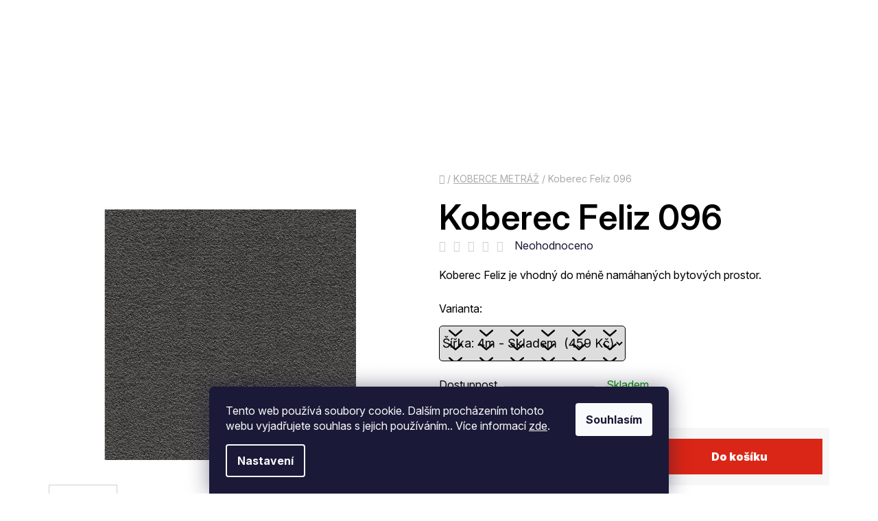

--- FILE ---
content_type: text/html; charset=utf-8
request_url: https://www.koberce-trend.cz/koberec-feliz-096/
body_size: 25142
content:
<!doctype html><html lang="cs" dir="ltr" class="header-background-light external-fonts-loaded"><head><meta charset="utf-8" /><meta name="viewport" content="width=device-width,initial-scale=1" /><title>Koberec Feliz 096 - Koberce Trend</title><link rel="preconnect" href="https://cdn.myshoptet.com" /><link rel="dns-prefetch" href="https://cdn.myshoptet.com" /><link rel="preload" href="https://cdn.myshoptet.com/prj/dist/master/cms/libs/jquery/jquery-1.11.3.min.js" as="script" /><link href="https://cdn.myshoptet.com/prj/dist/master/cms/templates/frontend_templates/shared/css/font-face/nunito.css" rel="stylesheet"><link href="https://cdn.myshoptet.com/prj/dist/master/shop/dist/font-shoptet-13.css.3c47e30adfa2e9e2683b.css" rel="stylesheet"><script>
dataLayer = [];
dataLayer.push({'shoptet' : {
    "pageId": 709,
    "pageType": "productDetail",
    "currency": "CZK",
    "currencyInfo": {
        "decimalSeparator": ",",
        "exchangeRate": 1,
        "priceDecimalPlaces": 2,
        "symbol": "K\u010d",
        "symbolLeft": 0,
        "thousandSeparator": " "
    },
    "language": "cs",
    "projectId": 602283,
    "product": {
        "id": 539,
        "guid": "1f4d3714-7d49-11ee-9348-82bc9b172827",
        "hasVariants": true,
        "codes": [
            {
                "code": 220467
            }
        ],
        "name": "Koberec Feliz 096",
        "appendix": "",
        "weight": 0,
        "currentCategory": "KOBERCE METR\u00c1\u017d",
        "currentCategoryGuid": "1550c14e-5497-11ee-9219-ce12b750376e",
        "defaultCategory": "KOBERCE METR\u00c1\u017d",
        "defaultCategoryGuid": "1550c14e-5497-11ee-9219-ce12b750376e",
        "currency": "CZK",
        "priceWithVat": 459
    },
    "stocks": [
        {
            "id": "ext",
            "title": "Sklad",
            "isDeliveryPoint": 0,
            "visibleOnEshop": 1
        }
    ],
    "cartInfo": {
        "id": null,
        "freeShipping": false,
        "freeShippingFrom": 0,
        "leftToFreeGift": {
            "formattedPrice": "0 K\u010d",
            "priceLeft": 0
        },
        "freeGift": false,
        "leftToFreeShipping": {
            "priceLeft": 0,
            "dependOnRegion": 0,
            "formattedPrice": "0 K\u010d"
        },
        "discountCoupon": [],
        "getNoBillingShippingPrice": {
            "withoutVat": 0,
            "vat": 0,
            "withVat": 0
        },
        "cartItems": [],
        "taxMode": "ORDINARY"
    },
    "cart": [],
    "customer": {
        "priceRatio": 1,
        "priceListId": 1,
        "groupId": null,
        "registered": false,
        "mainAccount": false
    }
}});
dataLayer.push({'cookie_consent' : {
    "marketing": "denied",
    "analytics": "denied"
}});
document.addEventListener('DOMContentLoaded', function() {
    shoptet.consent.onAccept(function(agreements) {
        if (agreements.length == 0) {
            return;
        }
        dataLayer.push({
            'cookie_consent' : {
                'marketing' : (agreements.includes(shoptet.config.cookiesConsentOptPersonalisation)
                    ? 'granted' : 'denied'),
                'analytics': (agreements.includes(shoptet.config.cookiesConsentOptAnalytics)
                    ? 'granted' : 'denied')
            },
            'event': 'cookie_consent'
        });
    });
});
</script>

<!-- Google Tag Manager -->
<script>(function(w,d,s,l,i){w[l]=w[l]||[];w[l].push({'gtm.start':
new Date().getTime(),event:'gtm.js'});var f=d.getElementsByTagName(s)[0],
j=d.createElement(s),dl=l!='dataLayer'?'&l='+l:'';j.async=true;j.src=
'https://www.googletagmanager.com/gtm.js?id='+i+dl;f.parentNode.insertBefore(j,f);
})(window,document,'script','dataLayer','GTM-TSBMN4BN');</script>
<!-- End Google Tag Manager -->

<meta property="og:type" content="website"><meta property="og:site_name" content="koberce-trend.cz"><meta property="og:url" content="https://www.koberce-trend.cz/koberec-feliz-096/"><meta property="og:title" content="Koberec Feliz 096 - Koberce Trend"><meta name="author" content="Koberce Trend"><meta name="web_author" content="Shoptet.cz"><meta name="dcterms.rightsHolder" content="www.koberce-trend.cz"><meta name="robots" content="index,follow"><meta property="og:image" content="https://cdn.myshoptet.com/usr/www.koberce-trend.cz/user/shop/big/539_feliz-096.jpg?67973ff5"><meta property="og:description" content="Koberec Feliz 096. Koberec Feliz je vhodný do méně namáhaných bytových prostor."><meta name="description" content="Koberec Feliz 096. Koberec Feliz je vhodný do méně namáhaných bytových prostor."><meta property="product:price:amount" content="459"><meta property="product:price:currency" content="CZK"><style>:root {--color-primary: #DA2616;--color-primary-h: 5;--color-primary-s: 82%;--color-primary-l: 47%;--color-primary-hover: #c21000;--color-primary-hover-h: 5;--color-primary-hover-s: 100%;--color-primary-hover-l: 38%;--color-secondary: #DA2616;--color-secondary-h: 5;--color-secondary-s: 82%;--color-secondary-l: 47%;--color-secondary-hover: #c21000;--color-secondary-hover-h: 5;--color-secondary-hover-s: 100%;--color-secondary-hover-l: 38%;--color-tertiary: #000000;--color-tertiary-h: 0;--color-tertiary-s: 0%;--color-tertiary-l: 0%;--color-tertiary-hover: #cfcfcf;--color-tertiary-hover-h: 0;--color-tertiary-hover-s: 0%;--color-tertiary-hover-l: 81%;--color-header-background: #ffffff;--template-font: "Nunito";--template-headings-font: "Nunito";--header-background-url: url("[data-uri]");--cookies-notice-background: #1A1937;--cookies-notice-color: #F8FAFB;--cookies-notice-button-hover: #f5f5f5;--cookies-notice-link-hover: #27263f;--templates-update-management-preview-mode-content: "Náhled aktualizací šablony je aktivní pro váš prohlížeč."}</style>
    
    <link href="https://cdn.myshoptet.com/prj/dist/master/shop/dist/main-13.less.fdb02770e668ba5a70b5.css" rel="stylesheet" />
            <link href="https://cdn.myshoptet.com/prj/dist/master/shop/dist/mobile-header-v1-13.less.629f2f48911e67d0188c.css" rel="stylesheet" />
    
    <script>var shoptet = shoptet || {};</script>
    <script src="https://cdn.myshoptet.com/prj/dist/master/shop/dist/main-3g-header.js.05f199e7fd2450312de2.js"></script>
<!-- User include --><!-- api 427(81) html code header -->
<link rel="stylesheet" href="https://cdn.myshoptet.com/usr/api2.dklab.cz/user/documents/_doplnky/instagram/602283/4/602283_4.css" type="text/css" /><style>
        :root {
            --dklab-instagram-header-color: #000000;  
            --dklab-instagram-header-background: #DDDDDD;  
            --dklab-instagram-font-weight: 700;
            --dklab-instagram-font-size: 180%;
            --dklab-instagram-logoUrl: url(https://cdn.myshoptet.com/usr/api2.dklab.cz/user/documents/_doplnky/instagram/img/logo-duha.png); 
            --dklab-instagram-logo-size-width: 40px;
            --dklab-instagram-logo-size-height: 40px;                        
            --dklab-instagram-hover-content: "\e903";                        
            --dklab-instagram-padding: 0px;                        
            --dklab-instagram-border-color: #888888;
            
        }
        </style>
<!-- service 427(81) html code header -->
<link rel="stylesheet" href="https://cdn.myshoptet.com/usr/api2.dklab.cz/user/documents/_doplnky/instagram/font/instagramplus.css" type="text/css" />

<!-- service 565(213) html code header -->
<!--
<link rel="stylesheet" type="text/css" href="https://app.visual.ws/gpwebpay_shoptet/shoptet.css">
<script async defer type="text/javascript" src="https://app.visual.ws/gpwebpay_shoptet/shoptet.js"></script>
-->
<!-- project html code header -->
<link href="https://fonts.googleapis.com/css2?family=Inter:ital,opsz,wght@0,14..32,100..900;1,14..32,100..900&family=Ranga:wght@400;700&display=swap" rel="stylesheet">

<link rel="stylesheet" href="https://cdn.myshoptet.com/usr/www.koberce-trend.cz/user/documents/js/slick.min.css?v=1761033415">
<link rel="stylesheet" href="https://cdn.myshoptet.com/usr/www.koberce-trend.cz/user/documents/styles-jiho.css?v=1761033415">

<!-- /User include --><link rel="shortcut icon" href="/favicon.ico" type="image/x-icon" /><link rel="canonical" href="https://www.koberce-trend.cz/koberec-feliz-096/" />    <!-- Global site tag (gtag.js) - Google Analytics -->
    <script async src="https://www.googletagmanager.com/gtag/js?id=G-94SF3LDFZR"></script>
    <script>
        
        window.dataLayer = window.dataLayer || [];
        function gtag(){dataLayer.push(arguments);}
        

                    console.debug('default consent data');

            gtag('consent', 'default', {"ad_storage":"denied","analytics_storage":"denied","ad_user_data":"denied","ad_personalization":"denied","wait_for_update":500});
            dataLayer.push({
                'event': 'default_consent'
            });
        
        gtag('js', new Date());

        
                gtag('config', 'G-94SF3LDFZR', {"groups":"GA4","send_page_view":false,"content_group":"productDetail","currency":"CZK","page_language":"cs"});
        
                gtag('config', 'AW-618249172', {"allow_enhanced_conversions":true});
        
        
        
        
        
                    gtag('event', 'page_view', {"send_to":"GA4","page_language":"cs","content_group":"productDetail","currency":"CZK"});
        
                gtag('set', 'currency', 'CZK');

        gtag('event', 'view_item', {
            "send_to": "UA",
            "items": [
                {
                    "id": "220467",
                    "name": "Koberec Feliz 096",
                    "category": "KOBERCE METR\u00c1\u017d",
                                                            "variant": "\u0160\u00ed\u0159ka: 4m",
                                        "price": 379.34
                }
            ]
        });
        
        
        
        
        
                    gtag('event', 'view_item', {"send_to":"GA4","page_language":"cs","content_group":"productDetail","value":379.33999999999997,"currency":"CZK","items":[{"item_id":"220467","item_name":"Koberec Feliz 096","item_category":"KOBERCE METR\u00c1\u017d","item_variant":"220467~\u0160\u00ed\u0159ka: 4m","price":379.33999999999997,"quantity":1,"index":0}]});
        
        
        
        
        
        
        
        document.addEventListener('DOMContentLoaded', function() {
            if (typeof shoptet.tracking !== 'undefined') {
                for (var id in shoptet.tracking.bannersList) {
                    gtag('event', 'view_promotion', {
                        "send_to": "UA",
                        "promotions": [
                            {
                                "id": shoptet.tracking.bannersList[id].id,
                                "name": shoptet.tracking.bannersList[id].name,
                                "position": shoptet.tracking.bannersList[id].position
                            }
                        ]
                    });
                }
            }

            shoptet.consent.onAccept(function(agreements) {
                if (agreements.length !== 0) {
                    console.debug('gtag consent accept');
                    var gtagConsentPayload =  {
                        'ad_storage': agreements.includes(shoptet.config.cookiesConsentOptPersonalisation)
                            ? 'granted' : 'denied',
                        'analytics_storage': agreements.includes(shoptet.config.cookiesConsentOptAnalytics)
                            ? 'granted' : 'denied',
                                                                                                'ad_user_data': agreements.includes(shoptet.config.cookiesConsentOptPersonalisation)
                            ? 'granted' : 'denied',
                        'ad_personalization': agreements.includes(shoptet.config.cookiesConsentOptPersonalisation)
                            ? 'granted' : 'denied',
                        };
                    console.debug('update consent data', gtagConsentPayload);
                    gtag('consent', 'update', gtagConsentPayload);
                    dataLayer.push(
                        { 'event': 'update_consent' }
                    );
                }
            });
        });
    </script>
</head><body class="desktop id-709 in-koberce-metraz template-13 type-product type-detail one-column-body columns-mobile-2 columns-4 smart-labels-active ums_forms_redesign--off ums_a11y_category_page--on ums_discussion_rating_forms--off ums_flags_display_unification--on ums_a11y_login--on mobile-header-version-1"><noscript>
    <style>
        #header {
            padding-top: 0;
            position: relative !important;
            top: 0;
        }
        .header-navigation {
            position: relative !important;
        }
        .overall-wrapper {
            margin: 0 !important;
        }
        body:not(.ready) {
            visibility: visible !important;
        }
    </style>
    <div class="no-javascript">
        <div class="no-javascript__title">Musíte změnit nastavení vašeho prohlížeče</div>
        <div class="no-javascript__text">Podívejte se na: <a href="https://www.google.com/support/bin/answer.py?answer=23852">Jak povolit JavaScript ve vašem prohlížeči</a>.</div>
        <div class="no-javascript__text">Pokud používáte software na blokování reklam, může být nutné povolit JavaScript z této stránky.</div>
        <div class="no-javascript__text">Děkujeme.</div>
    </div>
</noscript>

        <div id="fb-root"></div>
        <script>
            window.fbAsyncInit = function() {
                FB.init({
                    autoLogAppEvents : true,
                    xfbml            : true,
                    version          : 'v24.0'
                });
            };
        </script>
        <script async defer crossorigin="anonymous" src="https://connect.facebook.net/cs_CZ/sdk.js#xfbml=1&version=v24.0"></script>
<!-- Google Tag Manager (noscript) -->
<noscript><iframe src="https://www.googletagmanager.com/ns.html?id=GTM-TSBMN4BN"
height="0" width="0" style="display:none;visibility:hidden"></iframe></noscript>
<!-- End Google Tag Manager (noscript) -->

    <div class="siteCookies siteCookies--bottom siteCookies--dark js-siteCookies" role="dialog" data-testid="cookiesPopup" data-nosnippet>
        <div class="siteCookies__form">
            <div class="siteCookies__content">
                <div class="siteCookies__text">
                    Tento web používá soubory cookie. Dalším procházením tohoto webu vyjadřujete souhlas s jejich používáním.. Více informací <a href="/podminky-ochrany-osobnich-udaju/" target=\"_blank\" rel=\"noopener noreferrer\">zde</a>.
                </div>
                <p class="siteCookies__links">
                    <button class="siteCookies__link js-cookies-settings" aria-label="Nastavení cookies" data-testid="cookiesSettings">Nastavení</button>
                </p>
            </div>
            <div class="siteCookies__buttonWrap">
                                <button class="siteCookies__button js-cookiesConsentSubmit" value="all" aria-label="Přijmout cookies" data-testid="buttonCookiesAccept">Souhlasím</button>
            </div>
        </div>
        <script>
            document.addEventListener("DOMContentLoaded", () => {
                const siteCookies = document.querySelector('.js-siteCookies');
                document.addEventListener("scroll", shoptet.common.throttle(() => {
                    const st = document.documentElement.scrollTop;
                    if (st > 1) {
                        siteCookies.classList.add('siteCookies--scrolled');
                    } else {
                        siteCookies.classList.remove('siteCookies--scrolled');
                    }
                }, 100));
            });
        </script>
    </div>
<a href="#content" class="skip-link sr-only">Přejít na obsah</a><div class="overall-wrapper"><div class="user-action"><div class="container">
    <div class="user-action-in">
                    <div id="login" class="user-action-login popup-widget login-widget" role="dialog" aria-labelledby="loginHeading">
        <div class="popup-widget-inner">
                            <h2 id="loginHeading">Přihlášení k vašemu účtu</h2><div id="customerLogin"><form action="/action/Customer/Login/" method="post" id="formLoginIncluded" class="csrf-enabled formLogin" data-testid="formLogin"><input type="hidden" name="referer" value="" /><div class="form-group"><div class="input-wrapper email js-validated-element-wrapper no-label"><input type="email" name="email" class="form-control" autofocus placeholder="E-mailová adresa (např. jan@novak.cz)" data-testid="inputEmail" autocomplete="email" required /></div></div><div class="form-group"><div class="input-wrapper password js-validated-element-wrapper no-label"><input type="password" name="password" class="form-control" placeholder="Heslo" data-testid="inputPassword" autocomplete="current-password" required /><span class="no-display">Nemůžete vyplnit toto pole</span><input type="text" name="surname" value="" class="no-display" /></div></div><div class="form-group"><div class="login-wrapper"><button type="submit" class="btn btn-secondary btn-text btn-login" data-testid="buttonSubmit">Přihlásit se</button><div class="password-helper"><a href="/registrace/" data-testid="signup" rel="nofollow">Nová registrace</a><a href="/klient/zapomenute-heslo/" rel="nofollow">Zapomenuté heslo</a></div></div></div><div class="social-login-buttons"><div class="social-login-buttons-divider"><span>nebo</span></div><div class="form-group"><a href="/action/Social/login/?provider=Seznam" class="login-btn seznam" rel="nofollow"><span class="login-seznam-icon"></span><strong>Přihlásit se přes Seznam</strong></a></div></div></form>
</div>                    </div>
    </div>

                <div id="cart-widget" class="user-action-cart popup-widget cart-widget loader-wrapper" data-testid="popupCartWidget" role="dialog" aria-hidden="true">
            <div class="popup-widget-inner cart-widget-inner place-cart-here">
                <div class="loader-overlay">
                    <div class="loader"></div>
                </div>
            </div>
        </div>
    </div>
</div>
</div><div class="top-navigation-bar" data-testid="topNavigationBar">

    <div class="container">

                            <div class="top-navigation-menu">
                <ul class="top-navigation-bar-menu">
                                            <li class="top-navigation-menu-item-39">
                            <a href="/obchodni-podminky/" title="Obchodní podmínky">Obchodní podmínky</a>
                        </li>
                                            <li class="top-navigation-menu-item-691">
                            <a href="/podminky-ochrany-osobnich-udaju/" title="Podmínky ochrany osobních údajů ">Podmínky ochrany osobních údajů </a>
                        </li>
                                            <li class="top-navigation-menu-item-961">
                            <a href="/reklamacni-rad/" title="Reklamační řád">Reklamační řád</a>
                        </li>
                                            <li class="top-navigation-menu-item-964">
                            <a href="/reklamacni-list/" title="Reklamační list">Reklamační list</a>
                        </li>
                                            <li class="top-navigation-menu-item-974">
                            <a href="/vnitrni-oznamovaci-system/" title="Vnitřní oznamovací systém">Vnitřní oznamovací systém</a>
                        </li>
                                            <li class="top-navigation-menu-item-967">
                            <a href="/zadost-uplatneni-prav-subjektu-udaju/" title="Žádost uplatnění práv subjektu údajů">Žádost uplatnění práv subjektu údajů</a>
                        </li>
                                            <li class="top-navigation-menu-item-940">
                            <a href="/doprava-a-platba/" title="Doprava a platba">Doprava a platba</a>
                        </li>
                                            <li class="top-navigation-menu-item-29">
                            <a href="/kontakty/" title="Kontakty">Kontakty</a>
                        </li>
                                    </ul>
                <div class="top-navigation-menu-trigger">Více</div>
                <ul class="top-navigation-bar-menu-helper"></ul>
            </div>
        
        <div class="top-navigation-tools">
                        <button class="top-nav-button top-nav-button-login toggle-window" type="button" data-target="login" aria-haspopup="dialog" aria-controls="login" aria-expanded="false" data-testid="signin"><span>Přihlášení</span></button>
    <a href="/registrace/" class="top-nav-button top-nav-button-register" data-testid="headerSignup">Registrace</a>
        </div>

    </div>

</div>
<header id="header">
        <div class="header-top">
            <div class="container navigation-wrapper header-top-wrapper">
                <div class="site-name"><a href="/" data-testid="linkWebsiteLogo"><img src="https://cdn.myshoptet.com/usr/www.koberce-trend.cz/user/logos/trend_logo_25_web_spec_reduc.svg" alt="Koberce Trend" fetchpriority="low" /></a></div>                <div class="search" itemscope itemtype="https://schema.org/WebSite">
                    <meta itemprop="headline" content="KOBERCE METRÁŽ"/><meta itemprop="url" content="https://www.koberce-trend.cz"/><meta itemprop="text" content="Koberec Feliz 096. Koberec Feliz je vhodný do méně namáhaných bytových prostor."/>                    <form action="/action/ProductSearch/prepareString/" method="post"
    id="formSearchForm" class="search-form compact-form js-search-main"
    itemprop="potentialAction" itemscope itemtype="https://schema.org/SearchAction" data-testid="searchForm">
    <fieldset>
        <meta itemprop="target"
            content="https://www.koberce-trend.cz/vyhledavani/?string={string}"/>
        <input type="hidden" name="language" value="cs"/>
        
            
    <span class="search-input-icon" aria-hidden="true"></span>

<input
    type="search"
    name="string"
        class="query-input form-control search-input js-search-input"
    placeholder="Napište, co hledáte"
    autocomplete="off"
    required
    itemprop="query-input"
    aria-label="Vyhledávání"
    data-testid="searchInput"
>
            <button type="submit" class="btn btn-default search-button" data-testid="searchBtn">Hledat</button>
        
    </fieldset>
</form>
                </div>
                <div class="navigation-buttons">
                    <a href="#" class="toggle-window" data-target="search" data-testid="linkSearchIcon"><span class="sr-only">Hledat</span></a>
                        
    <a href="/kosik/" class="btn btn-icon toggle-window cart-count" data-target="cart" data-hover="true" data-redirect="true" data-testid="headerCart" rel="nofollow" aria-haspopup="dialog" aria-expanded="false" aria-controls="cart-widget">
        
                <span class="sr-only">Nákupní košík</span>
        
            <span class="cart-price visible-lg-inline-block" data-testid="headerCartPrice">
                                    Prázdný košík                            </span>
        
    
            </a>
                    <a href="#" class="toggle-window" data-target="navigation" data-testid="hamburgerMenu"></a>
                </div>
            </div>
        </div>
        <div class="header-bottom">
            <div class="container navigation-wrapper header-bottom-wrapper js-navigation-container">
                <nav id="navigation" aria-label="Hlavní menu" data-collapsible="true"><div class="navigation-in menu"><ul class="menu-level-1" role="menubar" data-testid="headerMenuItems"><li class="menu-item-706" role="none"><a href="/kusove-koberce/" data-testid="headerMenuItem" role="menuitem" aria-expanded="false"><b>KUSOVÉ KOBERCE</b></a></li>
<li class="menu-item-709 ext" role="none"><a href="/koberce-metraz/" class="active" data-testid="headerMenuItem" role="menuitem" aria-haspopup="true" aria-expanded="false"><b>KOBERCE METRÁŽ</b><span class="submenu-arrow"></span></a><ul class="menu-level-2" aria-label="KOBERCE METRÁŽ" tabindex="-1" role="menu"><li class="menu-item-712 has-third-level" role="none"><a href="/vyber-podle-druhu/" class="menu-image" data-testid="headerMenuItem" tabindex="-1" aria-hidden="true"><img src="data:image/svg+xml,%3Csvg%20width%3D%22140%22%20height%3D%22100%22%20xmlns%3D%22http%3A%2F%2Fwww.w3.org%2F2000%2Fsvg%22%3E%3C%2Fsvg%3E" alt="" aria-hidden="true" width="140" height="100"  data-src="https://cdn.myshoptet.com/usr/www.koberce-trend.cz/user/categories/thumb/kreslic___pl__tno_2_5x.png" fetchpriority="low" /></a><div><a href="/vyber-podle-druhu/" data-testid="headerMenuItem" role="menuitem"><span>Výběr podle druhu</span></a>
                                                    <ul class="menu-level-3" role="menu">
                                                                    <li class="menu-item-718" role="none">
                                        <a href="/cistici-zony/" data-testid="headerMenuItem" role="menuitem">
                                            Čistící zóny</a>,                                    </li>
                                                                    <li class="menu-item-727" role="none">
                                        <a href="/koberce-smycka/" data-testid="headerMenuItem" role="menuitem">
                                            Smyčka</a>,                                    </li>
                                                                    <li class="menu-item-730" role="none">
                                        <a href="/strizene-koberce/" data-testid="headerMenuItem" role="menuitem">
                                            Střižené</a>,                                    </li>
                                                                    <li class="menu-item-733" role="none">
                                        <a href="/zatezove-koberce/" data-testid="headerMenuItem" role="menuitem">
                                            Zátěžový</a>                                    </li>
                                                            </ul>
                        </div></li><li class="menu-item-736 has-third-level" role="none"><a href="/vyber-podle-barvy/" class="menu-image" data-testid="headerMenuItem" tabindex="-1" aria-hidden="true"><img src="data:image/svg+xml,%3Csvg%20width%3D%22140%22%20height%3D%22100%22%20xmlns%3D%22http%3A%2F%2Fwww.w3.org%2F2000%2Fsvg%22%3E%3C%2Fsvg%3E" alt="" aria-hidden="true" width="140" height="100"  data-src="https://cdn.myshoptet.com/usr/www.koberce-trend.cz/user/categories/thumb/kreslic___pl__tno_2_kopie_5x.png" fetchpriority="low" /></a><div><a href="/vyber-podle-barvy/" data-testid="headerMenuItem" role="menuitem"><span>Výběr podle barvy</span></a>
                                                    <ul class="menu-level-3" role="menu">
                                                                    <li class="menu-item-739" role="none">
                                        <a href="/bezove-koberce/" data-testid="headerMenuItem" role="menuitem">
                                            Béžová</a>,                                    </li>
                                                                    <li class="menu-item-742" role="none">
                                        <a href="/bile-koberce/" data-testid="headerMenuItem" role="menuitem">
                                            Bílá</a>,                                    </li>
                                                                    <li class="menu-item-745" role="none">
                                        <a href="/cerne-koberce/" data-testid="headerMenuItem" role="menuitem">
                                            Černá</a>,                                    </li>
                                                                    <li class="menu-item-748" role="none">
                                        <a href="/cervene-koberce/" data-testid="headerMenuItem" role="menuitem">
                                            Červená</a>,                                    </li>
                                                                    <li class="menu-item-751" role="none">
                                        <a href="/fialove-koberce/" data-testid="headerMenuItem" role="menuitem">
                                            Fialová</a>,                                    </li>
                                                                    <li class="menu-item-754" role="none">
                                        <a href="/hnede-koberce/" data-testid="headerMenuItem" role="menuitem">
                                            Hnědá</a>,                                    </li>
                                                                    <li class="menu-item-757" role="none">
                                        <a href="/modre-koberce/" data-testid="headerMenuItem" role="menuitem">
                                            Modrá</a>,                                    </li>
                                                                    <li class="menu-item-760" role="none">
                                        <a href="/oranzove-koberce/" data-testid="headerMenuItem" role="menuitem">
                                            Oranžová</a>,                                    </li>
                                                                    <li class="menu-item-763" role="none">
                                        <a href="/ruzove-koberce/" data-testid="headerMenuItem" role="menuitem">
                                            Růžová</a>,                                    </li>
                                                                    <li class="menu-item-766" role="none">
                                        <a href="/sede-koberce/" data-testid="headerMenuItem" role="menuitem">
                                            Šedá</a>,                                    </li>
                                                                    <li class="menu-item-769" role="none">
                                        <a href="/vicebarevne-koberce/" data-testid="headerMenuItem" role="menuitem">
                                            Vícebarevné</a>,                                    </li>
                                                                    <li class="menu-item-772" role="none">
                                        <a href="/vinove-koberce/" data-testid="headerMenuItem" role="menuitem">
                                            Vínová</a>,                                    </li>
                                                                    <li class="menu-item-775" role="none">
                                        <a href="/zelene-koberce/" data-testid="headerMenuItem" role="menuitem">
                                            Zelená</a>,                                    </li>
                                                                    <li class="menu-item-778" role="none">
                                        <a href="/zlute-koberce/" data-testid="headerMenuItem" role="menuitem">
                                            Žlutá</a>,                                    </li>
                                                                    <li class="menu-item-781" role="none">
                                        <a href="/modrosede-koberce/" data-testid="headerMenuItem" role="menuitem">
                                            Modrošedá</a>,                                    </li>
                                                                    <li class="menu-item-784" role="none">
                                        <a href="/koberce-platina/" data-testid="headerMenuItem" role="menuitem">
                                            Platina</a>                                    </li>
                                                            </ul>
                        </div></li><li class="menu-item-787 has-third-level" role="none"><a href="/vyber-podle-sire/" class="menu-image" data-testid="headerMenuItem" tabindex="-1" aria-hidden="true"><img src="data:image/svg+xml,%3Csvg%20width%3D%22140%22%20height%3D%22100%22%20xmlns%3D%22http%3A%2F%2Fwww.w3.org%2F2000%2Fsvg%22%3E%3C%2Fsvg%3E" alt="" aria-hidden="true" width="140" height="100"  data-src="https://cdn.myshoptet.com/usr/www.koberce-trend.cz/user/categories/thumb/kreslic___pl__tno_2_kopie_2_5x.png" fetchpriority="low" /></a><div><a href="/vyber-podle-sire/" data-testid="headerMenuItem" role="menuitem"><span>Výběr podle šíře</span></a>
                                                    <ul class="menu-level-3" role="menu">
                                                                    <li class="menu-item-790" role="none">
                                        <a href="/2m-sire-koberce/" data-testid="headerMenuItem" role="menuitem">
                                            2m šíře</a>,                                    </li>
                                                                    <li class="menu-item-793" role="none">
                                        <a href="/koberce-3m-sire/" data-testid="headerMenuItem" role="menuitem">
                                            3m šíře</a>,                                    </li>
                                                                    <li class="menu-item-796" role="none">
                                        <a href="/koberce-4m-sire/" data-testid="headerMenuItem" role="menuitem">
                                            4m šíře</a>,                                    </li>
                                                                    <li class="menu-item-799" role="none">
                                        <a href="/koberce-5m-sire/" data-testid="headerMenuItem" role="menuitem">
                                            5m šíře</a>                                    </li>
                                                            </ul>
                        </div></li></ul></li>
<li class="menu-item-811 ext" role="none"><a href="/pvc/" data-testid="headerMenuItem" role="menuitem" aria-haspopup="true" aria-expanded="false"><b>PVC</b><span class="submenu-arrow"></span></a><ul class="menu-level-2" aria-label="PVC" tabindex="-1" role="menu"><li class="menu-item-814 has-third-level" role="none"><a href="/vyber-podle-sire-2/" class="menu-image" data-testid="headerMenuItem" tabindex="-1" aria-hidden="true"><img src="data:image/svg+xml,%3Csvg%20width%3D%22140%22%20height%3D%22100%22%20xmlns%3D%22http%3A%2F%2Fwww.w3.org%2F2000%2Fsvg%22%3E%3C%2Fsvg%3E" alt="" aria-hidden="true" width="140" height="100"  data-src="https://cdn.myshoptet.com/usr/www.koberce-trend.cz/user/categories/thumb/kreslic___pl__tno_2_kopie_2_5x-1.png" fetchpriority="low" /></a><div><a href="/vyber-podle-sire-2/" data-testid="headerMenuItem" role="menuitem"><span>Výběr podle šíře</span></a>
                                                    <ul class="menu-level-3" role="menu">
                                                                    <li class="menu-item-817" role="none">
                                        <a href="/2m-sire-2/" data-testid="headerMenuItem" role="menuitem">
                                            2m šíře</a>,                                    </li>
                                                                    <li class="menu-item-820" role="none">
                                        <a href="/3m-sire-2/" data-testid="headerMenuItem" role="menuitem">
                                            3m šíře</a>,                                    </li>
                                                                    <li class="menu-item-823" role="none">
                                        <a href="/4m-sire-2/" data-testid="headerMenuItem" role="menuitem">
                                            4m šíře</a>,                                    </li>
                                                                    <li class="menu-item-826" role="none">
                                        <a href="/5m-sire-2/" data-testid="headerMenuItem" role="menuitem">
                                            5m šíře</a>                                    </li>
                                                            </ul>
                        </div></li><li class="menu-item-829 has-third-level" role="none"><a href="/vyber-podle-pouziti/" class="menu-image" data-testid="headerMenuItem" tabindex="-1" aria-hidden="true"><img src="data:image/svg+xml,%3Csvg%20width%3D%22140%22%20height%3D%22100%22%20xmlns%3D%22http%3A%2F%2Fwww.w3.org%2F2000%2Fsvg%22%3E%3C%2Fsvg%3E" alt="" aria-hidden="true" width="140" height="100"  data-src="https://cdn.myshoptet.com/usr/www.koberce-trend.cz/user/categories/thumb/kreslic___pl__tno_2_kopie_4_5x.png" fetchpriority="low" /></a><div><a href="/vyber-podle-pouziti/" data-testid="headerMenuItem" role="menuitem"><span>Výběr podle použití</span></a>
                                                    <ul class="menu-level-3" role="menu">
                                                                    <li class="menu-item-832" role="none">
                                        <a href="/obytne-prostory/" data-testid="headerMenuItem" role="menuitem">
                                            Obytné prostory</a>,                                    </li>
                                                                    <li class="menu-item-835" role="none">
                                        <a href="/komercni-prostory/" data-testid="headerMenuItem" role="menuitem">
                                            Komerční prostory</a>,                                    </li>
                                                                    <li class="menu-item-838" role="none">
                                        <a href="/prumyslove-prostory/" data-testid="headerMenuItem" role="menuitem">
                                            Průmyslové prostory</a>                                    </li>
                                                            </ul>
                        </div></li><li class="menu-item-841 has-third-level" role="none"><a href="/vyber-podle-celkove-tloustky/" class="menu-image" data-testid="headerMenuItem" tabindex="-1" aria-hidden="true"><img src="data:image/svg+xml,%3Csvg%20width%3D%22140%22%20height%3D%22100%22%20xmlns%3D%22http%3A%2F%2Fwww.w3.org%2F2000%2Fsvg%22%3E%3C%2Fsvg%3E" alt="" aria-hidden="true" width="140" height="100"  data-src="https://cdn.myshoptet.com/usr/www.koberce-trend.cz/user/categories/thumb/kreslic___pl__tno_2_kopie_6_5x.png" fetchpriority="low" /></a><div><a href="/vyber-podle-celkove-tloustky/" data-testid="headerMenuItem" role="menuitem"><span>Výběr podle celkové tloušťky</span></a>
                                                    <ul class="menu-level-3" role="menu">
                                                                    <li class="menu-item-877" role="none">
                                        <a href="/1-3-mm/" data-testid="headerMenuItem" role="menuitem">
                                            1,3 mm</a>,                                    </li>
                                                                    <li class="menu-item-844" role="none">
                                        <a href="/2-0-mm/" data-testid="headerMenuItem" role="menuitem">
                                            2,0 mm</a>,                                    </li>
                                                                    <li class="menu-item-847" role="none">
                                        <a href="/2-4-mm/" data-testid="headerMenuItem" role="menuitem">
                                            2,4 mm</a>,                                    </li>
                                                                    <li class="menu-item-850" role="none">
                                        <a href="/2-5-mm/" data-testid="headerMenuItem" role="menuitem">
                                            2,5 mm</a>,                                    </li>
                                                                    <li class="menu-item-853" role="none">
                                        <a href="/2-6-mm/" data-testid="headerMenuItem" role="menuitem">
                                            2,6 mm</a>,                                    </li>
                                                                    <li class="menu-item-856" role="none">
                                        <a href="/2-7-mm/" data-testid="headerMenuItem" role="menuitem">
                                            2,7 mm</a>,                                    </li>
                                                                    <li class="menu-item-859" role="none">
                                        <a href="/2-8-mm/" data-testid="headerMenuItem" role="menuitem">
                                            2,8 mm</a>,                                    </li>
                                                                    <li class="menu-item-862" role="none">
                                        <a href="/2-9-mm/" data-testid="headerMenuItem" role="menuitem">
                                            2,9 mm</a>,                                    </li>
                                                                    <li class="menu-item-865" role="none">
                                        <a href="/3-0-mm/" data-testid="headerMenuItem" role="menuitem">
                                            3,0 mm</a>,                                    </li>
                                                                    <li class="menu-item-868" role="none">
                                        <a href="/3-8-mm/" data-testid="headerMenuItem" role="menuitem">
                                            3,8 mm</a>,                                    </li>
                                                                    <li class="menu-item-874" role="none">
                                        <a href="/4-0-mm/" data-testid="headerMenuItem" role="menuitem">
                                            4,0 mm</a>,                                    </li>
                                                                    <li class="menu-item-871" role="none">
                                        <a href="/4-3-mm/" data-testid="headerMenuItem" role="menuitem">
                                            4,3 mm</a>                                    </li>
                                                            </ul>
                        </div></li><li class="menu-item-880 has-third-level" role="none"><a href="/vyber-podle-naslapne-vrstvy/" class="menu-image" data-testid="headerMenuItem" tabindex="-1" aria-hidden="true"><img src="data:image/svg+xml,%3Csvg%20width%3D%22140%22%20height%3D%22100%22%20xmlns%3D%22http%3A%2F%2Fwww.w3.org%2F2000%2Fsvg%22%3E%3C%2Fsvg%3E" alt="" aria-hidden="true" width="140" height="100"  data-src="https://cdn.myshoptet.com/usr/www.koberce-trend.cz/user/categories/thumb/kreslic___pl__tno_2_kopie_3_5x.png" fetchpriority="low" /></a><div><a href="/vyber-podle-naslapne-vrstvy/" data-testid="headerMenuItem" role="menuitem"><span>Výběr podle nášlapné vrstvy</span></a>
                                                    <ul class="menu-level-3" role="menu">
                                                                    <li class="menu-item-883" role="none">
                                        <a href="/0-15-mm/" data-testid="headerMenuItem" role="menuitem">
                                            0,15 mm</a>,                                    </li>
                                                                    <li class="menu-item-886" role="none">
                                        <a href="/0-20-mm/" data-testid="headerMenuItem" role="menuitem">
                                            0,20 mm</a>,                                    </li>
                                                                    <li class="menu-item-889" role="none">
                                        <a href="/0-25-mm-2/" data-testid="headerMenuItem" role="menuitem">
                                            0,25 mm</a>,                                    </li>
                                                                    <li class="menu-item-892" role="none">
                                        <a href="/0-30-mm/" data-testid="headerMenuItem" role="menuitem">
                                            0,30 mm</a>,                                    </li>
                                                                    <li class="menu-item-895" role="none">
                                        <a href="/0-35-mm/" data-testid="headerMenuItem" role="menuitem">
                                            0,35 mm</a>,                                    </li>
                                                                    <li class="menu-item-898" role="none">
                                        <a href="/0-40-mm/" data-testid="headerMenuItem" role="menuitem">
                                            0,40 mm</a>,                                    </li>
                                                                    <li class="menu-item-901" role="none">
                                        <a href="/0-60-mm/" data-testid="headerMenuItem" role="menuitem">
                                            0,60 mm</a>,                                    </li>
                                                                    <li class="menu-item-904" role="none">
                                        <a href="/0-70-mm/" data-testid="headerMenuItem" role="menuitem">
                                            0,70 mm</a>                                    </li>
                                                            </ul>
                        </div></li><li class="menu-item-907 has-third-level" role="none"><a href="/vyber-podle-vzoru/" class="menu-image" data-testid="headerMenuItem" tabindex="-1" aria-hidden="true"><img src="data:image/svg+xml,%3Csvg%20width%3D%22140%22%20height%3D%22100%22%20xmlns%3D%22http%3A%2F%2Fwww.w3.org%2F2000%2Fsvg%22%3E%3C%2Fsvg%3E" alt="" aria-hidden="true" width="140" height="100"  data-src="https://cdn.myshoptet.com/usr/www.koberce-trend.cz/user/categories/thumb/kreslic___pl__tno_2_kopie_5_5x.png" fetchpriority="low" /></a><div><a href="/vyber-podle-vzoru/" data-testid="headerMenuItem" role="menuitem"><span>Výběr podle vzoru</span></a>
                                                    <ul class="menu-level-3" role="menu">
                                                                    <li class="menu-item-910" role="none">
                                        <a href="/pvc-dekor-dlazba/" data-testid="headerMenuItem" role="menuitem">
                                            Dlažba</a>,                                    </li>
                                                                    <li class="menu-item-913" role="none">
                                        <a href="/pvc-dekor-drevo/" data-testid="headerMenuItem" role="menuitem">
                                            Dřevo</a>,                                    </li>
                                                                    <li class="menu-item-916" role="none">
                                        <a href="/pvc-dekor-moderni/" data-testid="headerMenuItem" role="menuitem">
                                            Moderní</a>                                    </li>
                                                            </ul>
                        </div></li><li class="menu-item-919 has-third-level" role="none"><a href="/vyber-pvc-podle-podkladu/" class="menu-image" data-testid="headerMenuItem" tabindex="-1" aria-hidden="true"><img src="data:image/svg+xml,%3Csvg%20width%3D%22140%22%20height%3D%22100%22%20xmlns%3D%22http%3A%2F%2Fwww.w3.org%2F2000%2Fsvg%22%3E%3C%2Fsvg%3E" alt="" aria-hidden="true" width="140" height="100"  data-src="https://cdn.myshoptet.com/usr/www.koberce-trend.cz/user/categories/thumb/kreslic___pl__tno_2_kopie_7_5x.png" fetchpriority="low" /></a><div><a href="/vyber-pvc-podle-podkladu/" data-testid="headerMenuItem" role="menuitem"><span>Výběr podle podkladu</span></a>
                                                    <ul class="menu-level-3" role="menu">
                                                                    <li class="menu-item-922" role="none">
                                        <a href="/pvc-bez-filcu/" data-testid="headerMenuItem" role="menuitem">
                                            Bez filcu</a>,                                    </li>
                                                                    <li class="menu-item-925" role="none">
                                        <a href="/pvc-s-filcem/" data-testid="headerMenuItem" role="menuitem">
                                            S filcem</a>                                    </li>
                                                            </ul>
                        </div></li></ul></li>
<li class="menu-item-1003 ext" role="none"><a href="/vinylove-podlahy/" data-testid="headerMenuItem" role="menuitem" aria-haspopup="true" aria-expanded="false"><b>VINYLOVÉ PODLAHY</b><span class="submenu-arrow"></span></a><ul class="menu-level-2" aria-label="VINYLOVÉ PODLAHY" tabindex="-1" role="menu"><li class="menu-item-1006" role="none"><a href="/vinyl-starline/" class="menu-image" data-testid="headerMenuItem" tabindex="-1" aria-hidden="true"><img src="data:image/svg+xml,%3Csvg%20width%3D%22140%22%20height%3D%22100%22%20xmlns%3D%22http%3A%2F%2Fwww.w3.org%2F2000%2Fsvg%22%3E%3C%2Fsvg%3E" alt="" aria-hidden="true" width="140" height="100"  data-src="https://cdn.myshoptet.com/usr/www.koberce-trend.cz/user/categories/thumb/kreslic___pl__tno_2_kopie_6_5x.jpg" fetchpriority="low" /></a><div><a href="/vinyl-starline/" data-testid="headerMenuItem" role="menuitem"><span>VINYL STARLINE</span></a>
                        </div></li><li class="menu-item-1009" role="none"><a href="/vinyl-egibi/" class="menu-image" data-testid="headerMenuItem" tabindex="-1" aria-hidden="true"><img src="data:image/svg+xml,%3Csvg%20width%3D%22140%22%20height%3D%22100%22%20xmlns%3D%22http%3A%2F%2Fwww.w3.org%2F2000%2Fsvg%22%3E%3C%2Fsvg%3E" alt="" aria-hidden="true" width="140" height="100"  data-src="https://cdn.myshoptet.com/usr/www.koberce-trend.cz/user/categories/thumb/kreslic___pl__tno_2_kopie_6_5x-1.jpg" fetchpriority="low" /></a><div><a href="/vinyl-egibi/" data-testid="headerMenuItem" role="menuitem"><span>VINYL EGIBI</span></a>
                        </div></li></ul></li>
<li class="menu-item-928" role="none"><a href="/travni-koberce/" data-testid="headerMenuItem" role="menuitem" aria-expanded="false"><b>TRAVNÍ KOBERCE</b></a></li>
<li class="menu-item-982" role="none"><a href="/doplnky/" data-testid="headerMenuItem" role="menuitem" aria-expanded="false"><b>DOPLŇKY</b></a></li>
<li class="menu-item-985" role="none"><a href="/darkove-seky/" data-testid="headerMenuItem" role="menuitem" aria-expanded="false"><b>DÁRKOVÉ ŠEKY</b></a></li>
<li class="menu-item-external-41" role="none"><a href="/profesionalni-pokladky/" data-testid="headerMenuItem" role="menuitem" aria-expanded="false"><b>POKLÁDKA</b></a></li>
<li class="menu-item-external-43" role="none"><a href="https://www.koberce-trend.cz/nase-akce-a-aktuality/bonusovy-program/" data-testid="headerMenuItem" role="menuitem" aria-expanded="false"><b>KARTA VÝHOD</b></a></li>
<li class="menu-item-external-38" role="none"><a href="/doprava-a-platba/" data-testid="headerMenuItem" role="menuitem" aria-expanded="false"><b>DOPRAVA</b></a></li>
</ul>
    <ul class="navigationActions" role="menu">
                            <li role="none">
                                    <a href="/login/?backTo=%2Fkoberec-feliz-096%2F" rel="nofollow" data-testid="signin" role="menuitem"><span>Přihlášení</span></a>
                            </li>
                        </ul>
</div><span class="navigation-close"></span></nav><div class="menu-helper" data-testid="hamburgerMenu"><span>Více</span></div>
            </div>
        </div>
    </header><!-- / header -->


<div id="content-wrapper" class="container content-wrapper">
    
                                <div class="breadcrumbs navigation-home-icon-wrapper" itemscope itemtype="https://schema.org/BreadcrumbList">
                                                                            <span id="navigation-first" data-basetitle="Koberce Trend" itemprop="itemListElement" itemscope itemtype="https://schema.org/ListItem">
                <a href="/" itemprop="item" class="navigation-home-icon"><span class="sr-only" itemprop="name">Domů</span></a>
                <span class="navigation-bullet">/</span>
                <meta itemprop="position" content="1" />
            </span>
                                <span id="navigation-1" itemprop="itemListElement" itemscope itemtype="https://schema.org/ListItem">
                <a href="/koberce-metraz/" itemprop="item" data-testid="breadcrumbsSecondLevel"><span itemprop="name">KOBERCE METRÁŽ</span></a>
                <span class="navigation-bullet">/</span>
                <meta itemprop="position" content="2" />
            </span>
                                            <span id="navigation-2" itemprop="itemListElement" itemscope itemtype="https://schema.org/ListItem" data-testid="breadcrumbsLastLevel">
                <meta itemprop="item" content="https://www.koberce-trend.cz/koberec-feliz-096/" />
                <meta itemprop="position" content="3" />
                <span itemprop="name" data-title="Koberec Feliz 096">Koberec Feliz 096 <span class="appendix"></span></span>
            </span>
            </div>
            
    <div class="content-wrapper-in">
                <main id="content" class="content wide">
                                                                                        
<div class="p-detail" itemscope itemtype="https://schema.org/Product">

    
    <meta itemprop="name" content="Koberec Feliz 096" />
    <meta itemprop="category" content="Úvodní stránka &gt; KOBERCE METRÁŽ &gt; Koberec Feliz 096" />
    <meta itemprop="url" content="https://www.koberce-trend.cz/koberec-feliz-096/" />
    <meta itemprop="image" content="https://cdn.myshoptet.com/usr/www.koberce-trend.cz/user/shop/big/539_feliz-096.jpg?67973ff5" />
            <meta itemprop="description" content="Koberec Feliz je vhodný do méně namáhaných bytových prostor." />
                                            
<div class="p-detail-inner">

    <div class="p-data-wrapper">

        <div class="p-detail-inner-header">
            <h1>
                  Koberec Feliz 096            </h1>
            <div class="ratings-and-brand">
                            <div class="stars-wrapper">
            
<span class="stars star-list">
                                                <span class="star star-off show-tooltip is-active productRatingAction" data-productid="539" data-score="1" title="    Hodnocení:
            Neohodnoceno    "></span>
                    
                                                <span class="star star-off show-tooltip is-active productRatingAction" data-productid="539" data-score="2" title="    Hodnocení:
            Neohodnoceno    "></span>
                    
                                                <span class="star star-off show-tooltip is-active productRatingAction" data-productid="539" data-score="3" title="    Hodnocení:
            Neohodnoceno    "></span>
                    
                                                <span class="star star-off show-tooltip is-active productRatingAction" data-productid="539" data-score="4" title="    Hodnocení:
            Neohodnoceno    "></span>
                    
                                                <span class="star star-off show-tooltip is-active productRatingAction" data-productid="539" data-score="5" title="    Hodnocení:
            Neohodnoceno    "></span>
                    
    </span>
            <span class="stars-label">
                                Neohodnoceno                    </span>
        </div>
                                </div>
        </div>

                    <div class="p-short-description" data-testid="productCardShortDescr">
                <p>Koberec Feliz je vhodný do méně namáhaných bytových prostor.</p>
            </div>
        
        <form action="/action/Cart/addCartItem/" method="post" id="product-detail-form" class="pr-action csrf-enabled" data-testid="formProduct">
            <meta itemprop="productID" content="539" /><meta itemprop="identifier" content="1f4d3714-7d49-11ee-9348-82bc9b172827" /><span itemprop="offers" itemscope itemtype="https://schema.org/Offer"><meta itemprop="sku" content="220467" /><link itemprop="availability" href="https://schema.org/InStock" /><meta itemprop="url" content="https://www.koberce-trend.cz/koberec-feliz-096/" /><meta itemprop="price" content="459.00" /><meta itemprop="priceCurrency" content="CZK" /><link itemprop="itemCondition" href="https://schema.org/NewCondition" /></span><input type="hidden" name="productId" value="539" /><input type="hidden" name="priceId" value="1313" /><input type="hidden" name="language" value="cs" />

            <div class="p-variants-block">

                
                    
                        <div class="variant-list variant-not-chosen-anchor">
                            <span class="variant-label">Varianta:</span>
                            <div id="simple-variants" class="clearfix">
                                                                    <select name="priceId" class="form-control" id="simple-variants-select" data-testid="selectVariant"><option value="1313" data-index="1"data-min="0.1"data-max="9999"data-decimals="1"data-codeid="1313"data-stock="-1"data-customerprice="459"data-haspromotion="">Šířka: 4m&nbsp;- Skladem&nbsp; (459 Kč)</option></select>
                                                            </div>
                        </div>

                    
                    
                    
                    
                
            </div>

            <table class="detail-parameters ">
                <tbody>
                                            <tr>
                            <th>
                                <span class="row-header-label">
                                    Dostupnost                                </span>
                            </th>
                            <td>
                                

            
    <span class="availability-label" style="color: #009901" data-testid="labelAvailability">
                    Skladem            </span>
    
                                </td>
                        </tr>
                    
                                        
                                            <tr class="p-code">
                            <th>
                                <span class="p-code-label row-header-label">Kód:</span>
                            </th>
                            <td>
                                                                                                            <span>220467</span>
                                                                                                </td>
                        </tr>
                    
                </tbody>
            </table>

                                        
            <div class="p-to-cart-block" data-testid="divAddToCart">
                                    <div class="p-final-price-wrapper">
                                                                        <strong class="price-final" data-testid="productCardPrice">
            <span class="price-final-holder">
                459 Kč
    
    
        <span class="pr-list-unit">
            /&nbsp;m2
    </span>
        </span>
    </strong>
                            <span class="price-additional">
                                                            379,34 Kč
            bez DPH                                            </span>
                            <span class="price-measure">
                    
                        </span>
                        
                    </div>
                
                                                            <div class="add-to-cart">
                            
<span class="quantity">
    <span
        class="increase-tooltip js-increase-tooltip"
        data-trigger="manual"
        data-container="body"
        data-original-title="Není možné zakoupit více než 9999 m2."
        aria-hidden="true"
        role="tooltip"
        data-testid="tooltip">
    </span>

    <span
        class="decrease-tooltip js-decrease-tooltip"
        data-trigger="manual"
        data-container="body"
        data-original-title="Minimální množství, které lze zakoupit, je 0.1 m2."
        aria-hidden="true"
        role="tooltip"
        data-testid="tooltip">
    </span>
    <label>
        <input
            type="number"
            name="amount"
            value="0.1"
            class="amount"
            autocomplete="off"
            data-decimals="1"
                        step="0.1"
            min="0.1"
            max="9999"
            aria-label="Množství"
            data-testid="cartAmount"/>
    </label>

    <button
        class="increase"
        type="button"
        aria-label="Zvýšit množství o 0.1"
        data-testid="increase">
            <span class="increase__sign">&plus;</span>
    </button>

    <button
        class="decrease"
        type="button"
        aria-label="Snížit množství o 0.1"
        data-testid="decrease">
            <span class="decrease__sign">&minus;</span>
    </button>
</span>
                        </div>
                                                    <button type="submit" class="btn btn-conversion add-to-cart-button" data-testid="buttonAddToCart" aria-label="Do košíku Koberec Feliz 096">Do košíku</button>
                                                                        </div>


        </form>

        
        

        <div class="buttons-wrapper social-buttons-wrapper">
            <div class="link-icons" data-testid="productDetailActionIcons">
    <a href="#" class="link-icon print" title="Tisknout produkt"><span>Tisk</span></a>
    <a href="/koberec-feliz-096:dotaz/" class="link-icon chat" title="Mluvit s prodejcem" rel="nofollow"><span>Zeptat se</span></a>
                <a href="#" class="link-icon share js-share-buttons-trigger" title="Sdílet produkt"><span>Sdílet</span></a>
    </div>
                <div class="social-buttons no-display">
                    <div class="twitter">
                <script>
        window.twttr = (function(d, s, id) {
            var js, fjs = d.getElementsByTagName(s)[0],
                t = window.twttr || {};
            if (d.getElementById(id)) return t;
            js = d.createElement(s);
            js.id = id;
            js.src = "https://platform.twitter.com/widgets.js";
            fjs.parentNode.insertBefore(js, fjs);
            t._e = [];
            t.ready = function(f) {
                t._e.push(f);
            };
            return t;
        }(document, "script", "twitter-wjs"));
        </script>

<a
    href="https://twitter.com/share"
    class="twitter-share-button"
        data-lang="cs"
    data-url="https://www.koberce-trend.cz/koberec-feliz-096/"
>Tweet</a>

            </div>
                    <div class="facebook">
                <div
            data-layout="button"
        class="fb-share-button"
    >
</div>

            </div>
                                <div class="close-wrapper">
        <a href="#" class="close-after js-share-buttons-trigger" title="Sdílet produkt">Zavřít</a>
    </div>

            </div>
        </div>

        <div class="buttons-wrapper cofidis-buttons-wrapper">
                    </div>

        <div class="buttons-wrapper hledejceny-buttons-wrapper">
                    </div>

    </div> 
    <div class="p-image-wrapper">

        <div class="p-detail-inner-header-mobile">
            <div class="h1">
                  Koberec Feliz 096            </div>
            <div class="ratings-and-brand">
                            <div class="stars-wrapper">
            
<span class="stars star-list">
                                                <span class="star star-off show-tooltip is-active productRatingAction" data-productid="539" data-score="1" title="    Hodnocení:
            Neohodnoceno    "></span>
                    
                                                <span class="star star-off show-tooltip is-active productRatingAction" data-productid="539" data-score="2" title="    Hodnocení:
            Neohodnoceno    "></span>
                    
                                                <span class="star star-off show-tooltip is-active productRatingAction" data-productid="539" data-score="3" title="    Hodnocení:
            Neohodnoceno    "></span>
                    
                                                <span class="star star-off show-tooltip is-active productRatingAction" data-productid="539" data-score="4" title="    Hodnocení:
            Neohodnoceno    "></span>
                    
                                                <span class="star star-off show-tooltip is-active productRatingAction" data-productid="539" data-score="5" title="    Hodnocení:
            Neohodnoceno    "></span>
                    
    </span>
            <span class="stars-label">
                                Neohodnoceno                    </span>
        </div>
                                </div>
        </div>

        
        <div class="p-image" style="" data-testid="mainImage">
            

<a href="https://cdn.myshoptet.com/usr/www.koberce-trend.cz/user/shop/big/539_feliz-096.jpg?67973ff5" class="p-main-image cloud-zoom" data-href="https://cdn.myshoptet.com/usr/www.koberce-trend.cz/user/shop/orig/539_feliz-096.jpg?67973ff5"><img src="https://cdn.myshoptet.com/usr/www.koberce-trend.cz/user/shop/big/539_feliz-096.jpg?67973ff5" alt="Feliz 096" width="1024" height="768"  fetchpriority="high" />
</a>            


            

    

        </div>
        <div class="row">
            
    <div class="col-sm-12 p-thumbnails-wrapper">

        <div class="p-thumbnails">

            <div class="p-thumbnails-inner">

                <div>
                                                                                        <a href="https://cdn.myshoptet.com/usr/www.koberce-trend.cz/user/shop/big/539_feliz-096.jpg?67973ff5" class="p-thumbnail highlighted">
                            <img src="data:image/svg+xml,%3Csvg%20width%3D%22100%22%20height%3D%22100%22%20xmlns%3D%22http%3A%2F%2Fwww.w3.org%2F2000%2Fsvg%22%3E%3C%2Fsvg%3E" alt="Feliz 096" width="100" height="100"  data-src="https://cdn.myshoptet.com/usr/www.koberce-trend.cz/user/shop/related/539_feliz-096.jpg?67973ff5" fetchpriority="low" />
                        </a>
                        <a href="https://cdn.myshoptet.com/usr/www.koberce-trend.cz/user/shop/big/539_feliz-096.jpg?67973ff5" class="cbox-gal" data-gallery="lightbox[gallery]" data-alt="Feliz 096"></a>
                                                                    <a href="https://cdn.myshoptet.com/usr/www.koberce-trend.cz/user/shop/big/539_tl-feliz.png?67973ff5" class="p-thumbnail">
                            <img src="data:image/svg+xml,%3Csvg%20width%3D%22100%22%20height%3D%22100%22%20xmlns%3D%22http%3A%2F%2Fwww.w3.org%2F2000%2Fsvg%22%3E%3C%2Fsvg%3E" alt="TL Feliz" width="100" height="100"  data-src="https://cdn.myshoptet.com/usr/www.koberce-trend.cz/user/shop/related/539_tl-feliz.png?67973ff5" fetchpriority="low" />
                        </a>
                        <a href="https://cdn.myshoptet.com/usr/www.koberce-trend.cz/user/shop/big/539_tl-feliz.png?67973ff5" class="cbox-gal" data-gallery="lightbox[gallery]" data-alt="TL Feliz"></a>
                                    </div>

            </div>

            <a href="#" class="thumbnail-prev"></a>
            <a href="#" class="thumbnail-next"></a>

        </div>

    </div>

        </div>

    </div>

</div>

    
        

    
            
    <div class="shp-tabs-wrapper p-detail-tabs-wrapper">
        <div class="row">
            <div class="col-sm-12 shp-tabs-row responsive-nav">
                <div class="shp-tabs-holder">
    <ul id="p-detail-tabs" class="shp-tabs p-detail-tabs visible-links" role="tablist">
                            <li class="shp-tab active" data-testid="tabDescription">
                <a href="#description" class="shp-tab-link" role="tab" data-toggle="tab">Popis</a>
            </li>
                                                                                                                         <li class="shp-tab" data-testid="tabDiscussion">
                                <a href="#productDiscussion" class="shp-tab-link" role="tab" data-toggle="tab">Diskuze</a>
            </li>
                                        </ul>
</div>
            </div>
            <div class="col-sm-12 ">
                <div id="tab-content" class="tab-content">
                                                                                                            <div id="description" class="tab-pane fade in active wide-tab" role="tabpanel">
        <div class="description-inner">
            <div class="basic-description">
                
                                    
            
                                    <div class="productDetail__parameter -productAttribute" data-code="slozeni" data-parameter-id="181" data-value-id="214">
<div class="productDetail__parameter -productAttribute" data-code="slozeni" data-parameter-id="181" data-value-id="214">Potěší příjemně měkkým povrchem, snadnou údržbou a odolností vůči slunečnímu záření.</div>
<div class="productDetail__parameter -productAttribute" data-code="slozeni" data-parameter-id="181" data-value-id="214">&nbsp;</div>
<div class="productDetail__parameter -productAttribute" data-code="slozeni" data-parameter-id="181" data-value-id="214">Tento jednobarevný koberec zútulní každý interiér.</div>
<div class="productDetail__parameter -productAttribute" data-code="slozeni" data-parameter-id="181" data-value-id="214">&nbsp;</div>
<div class="productDetail__parameter -productAttribute" data-code="slozeni" data-parameter-id="181" data-value-id="214">Všechny metrážové koberce se vyrábí s&nbsp;výrobní tolerancí šíře role ± 1%&nbsp;(např. u šíře 4 metry může být skutečná šíře 396 - 404 cm).</div>
<div class="productDetail__parameter -productAttribute" data-code="slozeni" data-parameter-id="181" data-value-id="214">&nbsp;</div>
<div class="productDetail__parameter -productAttribute" data-code="slozeni" data-parameter-id="181" data-value-id="214"><span class="productDetail__parameterLabel"><img src='https://cdn.myshoptet.com/usr/www.koberce-trend.cz/user/documents/upload/Byt 21.jpg' alt="Byt 21" width="90" height="42" />&nbsp;&nbsp;<img src='https://cdn.myshoptet.com/usr/www.koberce-trend.cz/user/documents/upload/barevně stálý_1.jpg' alt="barevně stálý_1" width="42" height="42" />&nbsp;&nbsp;<img src='https://cdn.myshoptet.com/usr/www.koberce-trend.cz/user/documents/upload/efl.gif' alt="efl" width="42" height="42" />&nbsp;</span></div>
<span class="productDetail__parameterValue"></span></div>
                            </div>
            
            <div class="extended-description">
            <p><strong>Doplňkové parametry</strong></p>
            <table class="detail-parameters">
                <tbody>
                    <tr>
    <th>
        <span class="row-header-label">
            Kategorie<span class="row-header-label-colon">:</span>
        </span>
    </th>
    <td>
        <a href="/koberce-metraz/">KOBERCE METRÁŽ</a>    </td>
</tr>
            <tr>
            <th>
                <span class="row-header-label">
                                                                        Složení<span class="row-header-label-colon">:</span>
                                                            </span>
            </th>
            <td>100% PES</td>
        </tr>
            <tr>
            <th>
                <span class="row-header-label">
                                                                        Podklad<span class="row-header-label-colon">:</span>
                                                            </span>
            </th>
            <td>Filc</td>
        </tr>
            <tr>
            <th>
                <span class="row-header-label">
                                                                        Druh koberce<span class="row-header-label-colon">:</span>
                                                            </span>
            </th>
            <td>Střižený</td>
        </tr>
            <tr>
            <th>
                <span class="row-header-label">
                                                                        Výška vlasu<span class="row-header-label-colon">:</span>
                                                            </span>
            </th>
            <td>7,5 mm</td>
        </tr>
            <tr>
            <th>
                <span class="row-header-label">
                                                                        Celková výška<span class="row-header-label-colon">:</span>
                                                            </span>
            </th>
            <td>11 mm</td>
        </tr>
            <tr>
            <th>
                <span class="row-header-label">
                                                                        Celková váha<span class="row-header-label-colon">:</span>
                                                            </span>
            </th>
            <td>1,70 kg/m2</td>
        </tr>
                    </tbody>
            </table>
        </div>
    
        </div>
    </div>
                                                                                                                                                    <div id="productDiscussion" class="tab-pane fade" role="tabpanel" data-testid="areaDiscussion">
        <div id="discussionWrapper" class="discussion-wrapper unveil-wrapper" data-parent-tab="productDiscussion" data-testid="wrapperDiscussion">
                                    
    <div class="discussionContainer js-discussion-container" data-editorid="discussion">
                    <p data-testid="textCommentNotice">Buďte první, kdo napíše příspěvek k této položce. </p>
                                                        <div class="add-comment discussion-form-trigger" data-unveil="discussion-form" aria-expanded="false" aria-controls="discussion-form" role="button">
                <span class="link-like comment-icon" data-testid="buttonAddComment">Přidat komentář</span>
                        </div>
                        <div id="discussion-form" class="discussion-form vote-form js-hidden">
                            <form action="/action/ProductDiscussion/addPost/" method="post" id="formDiscussion" data-testid="formDiscussion">
    <input type="hidden" name="formId" value="9" />
    <input type="hidden" name="discussionEntityId" value="539" />
            <div class="row">
        <div class="form-group col-xs-12 col-sm-6">
            <input type="text" name="fullName" value="" id="fullName" class="form-control" placeholder="Jméno" data-testid="inputUserName"/>
                        <span class="no-display">Nevyplňujte toto pole:</span>
            <input type="text" name="surname" value="" class="no-display" />
        </div>
        <div class="form-group js-validated-element-wrapper no-label col-xs-12 col-sm-6">
            <input type="email" name="email" value="" id="email" class="form-control js-validate-required" placeholder="E-mail" data-testid="inputEmail"/>
        </div>
        <div class="col-xs-12">
            <div class="form-group">
                <input type="text" name="title" id="title" class="form-control" placeholder="Název" data-testid="inputTitle" />
            </div>
            <div class="form-group no-label js-validated-element-wrapper">
                <textarea name="message" id="message" class="form-control js-validate-required" rows="7" placeholder="Komentář" data-testid="inputMessage"></textarea>
            </div>
                                <div class="form-group js-validated-element-wrapper consents consents-first">
            <input
                type="hidden"
                name="consents[]"
                id="discussionConsents37"
                value="37"
                                                        data-special-message="validatorConsent"
                            />
                                        <label for="discussionConsents37" class="whole-width">
                                        Vložením komentáře souhlasíte s <a href="/podminky-ochrany-osobnich-udaju/" rel="noopener noreferrer">podmínkami ochrany osobních údajů</a>
                </label>
                    </div>
                            <fieldset class="box box-sm box-bg-default">
    <h4>Bezpečnostní kontrola</h4>
    <div class="form-group captcha-image">
        <img src="[data-uri]" alt="" data-testid="imageCaptcha" width="150" height="40"  fetchpriority="low" />
    </div>
    <div class="form-group js-validated-element-wrapper smart-label-wrapper">
        <label for="captcha"><span class="required-asterisk">Opište text z obrázku</span></label>
        <input type="text" id="captcha" name="captcha" class="form-control js-validate js-validate-required">
    </div>
</fieldset>
            <div class="form-group">
                <input type="submit" value="Odeslat komentář" class="btn btn-sm btn-primary" data-testid="buttonSendComment" />
            </div>
        </div>
    </div>
</form>

                    </div>
                    </div>

        </div>
    </div>
                                                        </div>
            </div>
        </div>
    </div>

    
                    
            <h2 class="products-related-header products-header">Související produkty</h2>
        <div class="products-related-wrapper products-wrapper">
            <div class="products product-slider products-block products-additional products-related" data-columns="4" data-columns-mobile="2" data-testid="relatedProducts">
                
                    
                                    <div class="product">
    <div class="p" data-micro="product" data-micro-product-id="1247" data-micro-identifier="845721ee-a0c8-11ef-8fb1-927f9d3c6941" data-testid="productItem">
                    <a href="/darkovy-sek-2500/" class="image">
                <img src="https://cdn.myshoptet.com/usr/www.koberce-trend.cz/user/shop/detail/1247_darkovy-sek-2500.gif?691388ec
" alt="dárkový šek 2500" data-micro-image="https://cdn.myshoptet.com/usr/www.koberce-trend.cz/user/shop/big/1247_darkovy-sek-2500.gif?691388ec" width="423" height="318"  fetchpriority="high" />
                                                                                                                                    
    
            </a>
        
        <div class="p-in">

            <div class="p-in-in">
                <a href="/darkovy-sek-2500/" class="name" data-micro="url">
                    <span data-micro="name" data-testid="productCardName">
                          Dárkový šek 2500                    </span>
                </a>
                
            <div class="ratings-wrapper">
            
                                        <div class="availability">
            <span style="color:#009901">
                Skladem            </span>
                                                            </div>
                        </div>
    
                            </div>

            <div class="p-bottom no-buttons">
                
                <div data-micro="offer"
    data-micro-price="2500.00"
    data-micro-price-currency="CZK"
            data-micro-availability="https://schema.org/InStock"
    >
                    <div class="prices">
                                                                                
                        
                        
                        
            <div class="price price-final" data-testid="productCardPrice">
        <strong>
                                        2 500 Kč
                    </strong>
        
    
        
    </div>
        

                        

                    </div>

                    

                                            <div class="p-tools">
                                                            <form action="/action/Cart/addCartItem/" method="post" class="pr-action csrf-enabled">
                                    <input type="hidden" name="language" value="cs" />
                                                                            <input type="hidden" name="priceId" value="3086" />
                                                                        <input type="hidden" name="productId" value="1247" />
                                                                            
<span class="quantity">
    <span
        class="increase-tooltip js-increase-tooltip"
        data-trigger="manual"
        data-container="body"
        data-original-title="Není možné zakoupit více než 9999 ks."
        aria-hidden="true"
        role="tooltip"
        data-testid="tooltip">
    </span>

    <span
        class="decrease-tooltip js-decrease-tooltip"
        data-trigger="manual"
        data-container="body"
        data-original-title="Minimální množství, které lze zakoupit, je 1 ks."
        aria-hidden="true"
        role="tooltip"
        data-testid="tooltip">
    </span>
    <label>
        <input
            type="number"
            name="amount"
            value="1"
            class="amount"
            autocomplete="off"
            data-decimals="0"
                        step="1"
            min="1"
            max="9999"
            aria-label="Množství"
            data-testid="cartAmount"/>
    </label>

    <button
        class="increase"
        type="button"
        aria-label="Zvýšit množství o 1"
        data-testid="increase">
            <span class="increase__sign">&plus;</span>
    </button>

    <button
        class="decrease"
        type="button"
        aria-label="Snížit množství o 1"
        data-testid="decrease">
            <span class="decrease__sign">&minus;</span>
    </button>
</span>
                                                                        <button type="submit" class="btn btn-cart add-to-cart-button" data-testid="buttonAddToCart" aria-label="Do košíku Dárkový šek 2500"><span>Do košíku</span></button>
                                </form>
                                                                                    
    
                                                    </div>
                    
                                                                                            <p class="p-desc" data-micro="description" data-testid="productCardShortDescr">
                                Dárkový šek – Perfektní dárek pro každou příležitost!
                            </p>
                                                            

                </div>

            </div>

        </div>

        
    

                    <span class="no-display" data-micro="sku">1247</span>
    
    </div>
</div>
                        <div class="product">
    <div class="p" data-micro="product" data-micro-product-id="1244" data-micro-identifier="be8deff6-a0c7-11ef-af56-927f9d3c6941" data-testid="productItem">
                    <a href="/darkovy-sek/" class="image">
                <img src="https://cdn.myshoptet.com/usr/www.koberce-trend.cz/user/shop/detail/1244_darkovy-sek-1000.jpg?69138812
" alt="dárkový šek 1000" data-micro-image="https://cdn.myshoptet.com/usr/www.koberce-trend.cz/user/shop/big/1244_darkovy-sek-1000.jpg?69138812" width="423" height="318"  fetchpriority="low" />
                                                                                                                                    
    
            </a>
        
        <div class="p-in">

            <div class="p-in-in">
                <a href="/darkovy-sek/" class="name" data-micro="url">
                    <span data-micro="name" data-testid="productCardName">
                          Dárkový šek 1000                    </span>
                </a>
                
            <div class="ratings-wrapper">
            
                                        <div class="availability">
            <span style="color:#009901">
                Skladem            </span>
                                                            </div>
                        </div>
    
                            </div>

            <div class="p-bottom no-buttons">
                
                <div data-micro="offer"
    data-micro-price="1000.00"
    data-micro-price-currency="CZK"
            data-micro-availability="https://schema.org/InStock"
    >
                    <div class="prices">
                                                                                
                        
                        
                        
            <div class="price price-final" data-testid="productCardPrice">
        <strong>
                                        1 000 Kč
                    </strong>
        
    
        
    </div>
        

                        

                    </div>

                    

                                            <div class="p-tools">
                                                            <form action="/action/Cart/addCartItem/" method="post" class="pr-action csrf-enabled">
                                    <input type="hidden" name="language" value="cs" />
                                                                            <input type="hidden" name="priceId" value="3083" />
                                                                        <input type="hidden" name="productId" value="1244" />
                                                                            
<span class="quantity">
    <span
        class="increase-tooltip js-increase-tooltip"
        data-trigger="manual"
        data-container="body"
        data-original-title="Není možné zakoupit více než 9999 ks."
        aria-hidden="true"
        role="tooltip"
        data-testid="tooltip">
    </span>

    <span
        class="decrease-tooltip js-decrease-tooltip"
        data-trigger="manual"
        data-container="body"
        data-original-title="Minimální množství, které lze zakoupit, je 1 ks."
        aria-hidden="true"
        role="tooltip"
        data-testid="tooltip">
    </span>
    <label>
        <input
            type="number"
            name="amount"
            value="1"
            class="amount"
            autocomplete="off"
            data-decimals="0"
                        step="1"
            min="1"
            max="9999"
            aria-label="Množství"
            data-testid="cartAmount"/>
    </label>

    <button
        class="increase"
        type="button"
        aria-label="Zvýšit množství o 1"
        data-testid="increase">
            <span class="increase__sign">&plus;</span>
    </button>

    <button
        class="decrease"
        type="button"
        aria-label="Snížit množství o 1"
        data-testid="decrease">
            <span class="decrease__sign">&minus;</span>
    </button>
</span>
                                                                        <button type="submit" class="btn btn-cart add-to-cart-button" data-testid="buttonAddToCart" aria-label="Do košíku Dárkový šek 1000"><span>Do košíku</span></button>
                                </form>
                                                                                    
    
                                                    </div>
                    
                                                                                            <p class="p-desc" data-micro="description" data-testid="productCardShortDescr">
                                Dárkový šek – Perfektní dárek pro každou příležitost!
&nbsp;
                            </p>
                                                            

                </div>

            </div>

        </div>

        
    

                    <span class="no-display" data-micro="sku">1244</span>
    
    </div>
</div>
                        <div class="product">
    <div class="p" data-micro="product" data-micro-product-id="1250" data-micro-identifier="7f095418-a0c9-11ef-9b4c-927f9d3c6941" data-testid="productItem">
                    <a href="/darkovy-sek-5000/" class="image">
                <img src="https://cdn.myshoptet.com/usr/www.koberce-trend.cz/user/shop/detail/1250_darkovy-sek-5000.gif?69138995
" alt="Dárkový šek 5000" data-shp-lazy="true" data-micro-image="https://cdn.myshoptet.com/usr/www.koberce-trend.cz/user/shop/big/1250_darkovy-sek-5000.gif?69138995" width="423" height="318"  fetchpriority="low" />
                                                                                                                                    
    
            </a>
        
        <div class="p-in">

            <div class="p-in-in">
                <a href="/darkovy-sek-5000/" class="name" data-micro="url">
                    <span data-micro="name" data-testid="productCardName">
                          Dárkový šek 5000                    </span>
                </a>
                
            <div class="ratings-wrapper">
            
                                        <div class="availability">
            <span style="color:#009901">
                Skladem            </span>
                                                            </div>
                        </div>
    
                            </div>

            <div class="p-bottom no-buttons">
                
                <div data-micro="offer"
    data-micro-price="5000.00"
    data-micro-price-currency="CZK"
            data-micro-availability="https://schema.org/InStock"
    >
                    <div class="prices">
                                                                                
                        
                        
                        
            <div class="price price-final" data-testid="productCardPrice">
        <strong>
                                        5 000 Kč
                    </strong>
        
    
        
    </div>
        

                        

                    </div>

                    

                                            <div class="p-tools">
                                                            <form action="/action/Cart/addCartItem/" method="post" class="pr-action csrf-enabled">
                                    <input type="hidden" name="language" value="cs" />
                                                                            <input type="hidden" name="priceId" value="3089" />
                                                                        <input type="hidden" name="productId" value="1250" />
                                                                            
<span class="quantity">
    <span
        class="increase-tooltip js-increase-tooltip"
        data-trigger="manual"
        data-container="body"
        data-original-title="Není možné zakoupit více než 9999 ks."
        aria-hidden="true"
        role="tooltip"
        data-testid="tooltip">
    </span>

    <span
        class="decrease-tooltip js-decrease-tooltip"
        data-trigger="manual"
        data-container="body"
        data-original-title="Minimální množství, které lze zakoupit, je 1 ks."
        aria-hidden="true"
        role="tooltip"
        data-testid="tooltip">
    </span>
    <label>
        <input
            type="number"
            name="amount"
            value="1"
            class="amount"
            autocomplete="off"
            data-decimals="0"
                        step="1"
            min="1"
            max="9999"
            aria-label="Množství"
            data-testid="cartAmount"/>
    </label>

    <button
        class="increase"
        type="button"
        aria-label="Zvýšit množství o 1"
        data-testid="increase">
            <span class="increase__sign">&plus;</span>
    </button>

    <button
        class="decrease"
        type="button"
        aria-label="Snížit množství o 1"
        data-testid="decrease">
            <span class="decrease__sign">&minus;</span>
    </button>
</span>
                                                                        <button type="submit" class="btn btn-cart add-to-cart-button" data-testid="buttonAddToCart" aria-label="Do košíku Dárkový šek 5000"><span>Do košíku</span></button>
                                </form>
                                                                                    
    
                                                    </div>
                    
                                                                                            <p class="p-desc" data-micro="description" data-testid="productCardShortDescr">
                                Dárkový šek – Perfektní dárek pro každou příležitost!
                            </p>
                                                            

                </div>

            </div>

        </div>

        
    

                    <span class="no-display" data-micro="sku">1250</span>
    
    </div>
</div>
                </div>
        </div>
    
    
</div>
                    </main>
    </div>
    
            
    
</div>
        
        
                            <footer id="footer">
                    <h2 class="sr-only">Zápatí</h2>
                    
                                                                <div class="container footer-rows">
                            
                                                


<div class="row custom-footer elements-many">
                    
        <div class="custom-footer__banner1 col-sm-6 col-lg-3">
                            <div class="banner"><div class="banner-wrapper"><span data-ec-promo-id="509"><h4>Informace pro vás</h4>
<ul>
  <li><a href="/obchodni-podminky/">Obchodní podmínky</a></li>
  <li><a href="/podminky-ochrany-osobnich-udaju/">Podmínky ochrany osobních údajů </a></li>
  <li><a href="/reklamacni-rad/">Reklamační řád</a></li>
  <li><a href="/reklamacni-list/">Reklamační list</a></li>
  <li><a href="/vnitrni-oznamovaci-system/">Vnitřní oznamovací systém</a></li>
  <li><a href="/zadost-uplatneni-prav-subjektu-udaju/">Žádost uplatnění práv subjektu údajů</a></li>
  <li><a href="/doprava-a-platba/">Doprava a platba</a></li>
  <li><a href="/kontakty/">Kontakty</a></li>
</ul></span></div></div>
                    </div>
                    
        <div class="custom-footer__banner2 col-sm-6 col-lg-3">
                            <div class="banner"><div class="banner-wrapper"><span data-ec-promo-id="512"><h4>Kontakt</h4>
<p>Limex ČR, s.r.o.<br/>
<a href="mailto:info@limex.cz" class="contact-item --email">info@limex.cz</a>
<a href="tel:+420 311 706 657" class="contact-item --tel">+420 311 706 657</a></p></span></div></div>
                    </div>
                    
        <div class="custom-footer__banner3 col-sm-6 col-lg-3">
                            <div class="banner"><div class="banner-wrapper"><span data-ec-promo-id="515"><h4>Nabízíme</h4>
<ul>
  <li><a href="/vyber-kobercu/">Jak vybrat koberec</a></li>
  <li><a href="/jak-vybrat-pvc/">Jak vybrat PVC</a></li>
  <li><a href="/klub-trend-family/">Klub TREND FAMILY</a></li>
  <li><a href="/klub-trend-family/">Slevové kupóny</a></li>
  <li><a href="/nase-realizace/">Naše realizace</a></li>
  <li><a href="/pokladka-kobercu/">Pokládka koberců</a></li>
  <li><a href="/piktogramy-u-produktu/">Piktogramy u produktů</a></li>
  <li><a href="/zakaznicke-reference/">Hodnocení zákazníků</a></li>
</ul></span></div></div>
                    </div>
                    
        <div class="custom-footer__newsletter col-sm-6 col-lg-3">
                                                                                                                <div class="newsletter-header">
        <h4 class="topic"><span>Odebírat newsletter</span></h4>
        
    </div>
            <form action="/action/MailForm/subscribeToNewsletters/" method="post" id="formNewsletterWidget" class="subscribe-form compact-form">
    <fieldset>
        <input type="hidden" name="formId" value="2" />
                <span class="no-display">Nevyplňujte toto pole:</span>
        <input type="text" name="surname" class="no-display" />
        <div class="validator-msg-holder js-validated-element-wrapper">
            <input type="email" name="email" class="form-control" placeholder="Vaše e-mailová adresa" required />
        </div>
                                <br />
            <div>
                                    <div class="form-group js-validated-element-wrapper consents consents-first">
            <input
                type="hidden"
                name="consents[]"
                id="newsletterWidgetConsents31"
                value="31"
                                                        data-special-message="validatorConsent"
                            />
                                        <label for="newsletterWidgetConsents31" class="whole-width">
                                        Vložením e-mailu souhlasíte s <a href="/podminky-ochrany-osobnich-udaju/" rel="noopener noreferrer">podmínkami ochrany osobních údajů</a>
                </label>
                    </div>
                </div>
                <fieldset class="box box-sm box-bg-default">
    <h4>Bezpečnostní kontrola</h4>
    <div class="form-group captcha-image">
        <img src="[data-uri]" alt="" data-testid="imageCaptcha" width="150" height="40"  fetchpriority="low" />
    </div>
    <div class="form-group js-validated-element-wrapper smart-label-wrapper">
        <label for="captcha"><span class="required-asterisk">Opište text z obrázku</span></label>
        <input type="text" id="captcha" name="captcha" class="form-control js-validate js-validate-required">
    </div>
</fieldset>
        <button type="submit" class="btn btn-default btn-arrow-right"><span class="sr-only">Přihlásit se</span></button>
    </fieldset>
</form>

    
                                                        </div>
                    
        <div class="custom-footer__banner4 col-sm-6 col-lg-3">
                            <div class="banner"><div class="banner-wrapper"><span data-ec-promo-id="518"><div class="blog-block">
  <h3>AKCE A NOVINKY</h3>
  <div class="blog-block__inner"></div>

  <div class="socials">
    <h4>SLEDUJTE NÁS</h4>
    <a href="https://www.facebook.com/kobercetrend/" class="--fb"></a>
    <a href="https://www.instagram.com/kobercetrend/" class="--ins"></a>
  </div>

</div></span></div></div>
                    </div>
    </div>
                        </div>
                                        
            
                    
    <div class="footer-bottom">
        <div class="container">
            <span id="signature" style="display: inline-block !important; visibility: visible !important;"><a href="https://www.shoptet.cz/?utm_source=footer&utm_medium=link&utm_campaign=create_by_shoptet" class="image" target="_blank"><img src="data:image/svg+xml,%3Csvg%20width%3D%2217%22%20height%3D%2217%22%20xmlns%3D%22http%3A%2F%2Fwww.w3.org%2F2000%2Fsvg%22%3E%3C%2Fsvg%3E" data-src="https://cdn.myshoptet.com/prj/dist/master/cms/img/common/logo/shoptetLogo.svg" width="17" height="17" alt="Shoptet" class="vam" fetchpriority="low" /></a><a href="https://www.shoptet.cz/?utm_source=footer&utm_medium=link&utm_campaign=create_by_shoptet" class="title" target="_blank">Vytvořil Shoptet</a></span>
            <span class="copyright" data-testid="textCopyright">
                Copyright 2026 <strong>Koberce Trend</strong>. Všechna práva vyhrazena.                            </span>
        </div>
    </div>

                    
                                            
                </footer>
                <!-- / footer -->
                    
        </div>
        <!-- / overall-wrapper -->

                    <script src="https://cdn.myshoptet.com/prj/dist/master/cms/libs/jquery/jquery-1.11.3.min.js"></script>
                <script>var shoptet = shoptet || {};shoptet.abilities = {"about":{"generation":3,"id":"13"},"config":{"category":{"product":{"image_size":"detail"}},"navigation_breakpoint":767,"number_of_active_related_products":4,"product_slider":{"autoplay":false,"autoplay_speed":3000,"loop":true,"navigation":true,"pagination":true,"shadow_size":10}},"elements":{"recapitulation_in_checkout":true},"feature":{"directional_thumbnails":false,"extended_ajax_cart":false,"extended_search_whisperer":true,"fixed_header":false,"images_in_menu":true,"product_slider":true,"simple_ajax_cart":true,"smart_labels":true,"tabs_accordion":true,"tabs_responsive":true,"top_navigation_menu":true,"user_action_fullscreen":false}};shoptet.design = {"template":{"name":"Disco","colorVariant":"13-one"},"layout":{"homepage":"catalog4","subPage":"catalog4","productDetail":"catalog4"},"colorScheme":{"conversionColor":"#DA2616","conversionColorHover":"#c21000","color1":"#DA2616","color2":"#c21000","color3":"#000000","color4":"#cfcfcf"},"fonts":{"heading":"Nunito","text":"Nunito"},"header":{"backgroundImage":"https:\/\/www.koberce-trend.czdata:image\/gif;base64,R0lGODlhAQABAIAAAAAAAP\/\/\/yH5BAEAAAAALAAAAAABAAEAAAIBRAA7","image":null,"logo":"https:\/\/www.koberce-trend.czuser\/logos\/trend_logo_25_web_spec_reduc.svg","color":"#ffffff"},"background":{"enabled":false,"color":null,"image":null}};shoptet.config = {};shoptet.events = {};shoptet.runtime = {};shoptet.content = shoptet.content || {};shoptet.updates = {};shoptet.messages = [];shoptet.messages['lightboxImg'] = "Obrázek";shoptet.messages['lightboxOf'] = "z";shoptet.messages['more'] = "Více";shoptet.messages['cancel'] = "Zrušit";shoptet.messages['removedItem'] = "Položka byla odstraněna z košíku.";shoptet.messages['discountCouponWarning'] = "Zapomněli jste uplatnit slevový kupón. Pro pokračování jej uplatněte pomocí tlačítka vedle vstupního pole, nebo jej smažte.";shoptet.messages['charsNeeded'] = "Prosím, použijte minimálně 3 znaky!";shoptet.messages['invalidCompanyId'] = "Neplané IČ, povoleny jsou pouze číslice";shoptet.messages['needHelp'] = "Potřebujete pomoc?";shoptet.messages['showContacts'] = "Zobrazit kontakty";shoptet.messages['hideContacts'] = "Skrýt kontakty";shoptet.messages['ajaxError'] = "Došlo k chybě; obnovte prosím stránku a zkuste to znovu.";shoptet.messages['variantWarning'] = "Zvolte prosím variantu produktu.";shoptet.messages['chooseVariant'] = "Zvolte variantu";shoptet.messages['unavailableVariant'] = "Tato varianta není dostupná a není možné ji objednat.";shoptet.messages['withVat'] = "včetně DPH";shoptet.messages['withoutVat'] = "bez DPH";shoptet.messages['toCart'] = "Do košíku";shoptet.messages['emptyCart'] = "Prázdný košík";shoptet.messages['change'] = "Změnit";shoptet.messages['chosenBranch'] = "Zvolená pobočka";shoptet.messages['validatorRequired'] = "Povinné pole";shoptet.messages['validatorEmail'] = "Prosím vložte platnou e-mailovou adresu";shoptet.messages['validatorUrl'] = "Prosím vložte platnou URL adresu";shoptet.messages['validatorDate'] = "Prosím vložte platné datum";shoptet.messages['validatorNumber'] = "Vložte číslo";shoptet.messages['validatorDigits'] = "Prosím vložte pouze číslice";shoptet.messages['validatorCheckbox'] = "Zadejte prosím všechna povinná pole";shoptet.messages['validatorConsent'] = "Bez souhlasu nelze odeslat.";shoptet.messages['validatorPassword'] = "Hesla se neshodují";shoptet.messages['validatorInvalidPhoneNumber'] = "Vyplňte prosím platné telefonní číslo bez předvolby.";shoptet.messages['validatorInvalidPhoneNumberSuggestedRegion'] = "Neplatné číslo — navržený region: %1";shoptet.messages['validatorInvalidCompanyId'] = "Neplatné IČ, musí být ve tvaru jako %1";shoptet.messages['validatorFullName'] = "Nezapomněli jste příjmení?";shoptet.messages['validatorHouseNumber'] = "Prosím zadejte správné číslo domu";shoptet.messages['validatorZipCode'] = "Zadané PSČ neodpovídá zvolené zemi";shoptet.messages['validatorShortPhoneNumber'] = "Telefonní číslo musí mít min. 8 znaků";shoptet.messages['choose-personal-collection'] = "Prosím vyberte místo doručení u osobního odběru, není zvoleno.";shoptet.messages['choose-external-shipping'] = "Upřesněte prosím vybraný způsob dopravy";shoptet.messages['choose-ceska-posta'] = "Pobočka České Pošty není určena, zvolte prosím některou";shoptet.messages['choose-hupostPostaPont'] = "Pobočka Maďarské pošty není vybrána, zvolte prosím nějakou";shoptet.messages['choose-postSk'] = "Pobočka Slovenské pošty není zvolena, vyberte prosím některou";shoptet.messages['choose-ulozenka'] = "Pobočka Uloženky nebyla zvolena, prosím vyberte některou";shoptet.messages['choose-zasilkovna'] = "Pobočka Zásilkovny nebyla zvolena, prosím vyberte některou";shoptet.messages['choose-ppl-cz'] = "Pobočka PPL ParcelShop nebyla vybrána, vyberte prosím jednu";shoptet.messages['choose-glsCz'] = "Pobočka GLS ParcelShop nebyla zvolena, prosím vyberte některou";shoptet.messages['choose-dpd-cz'] = "Ani jedna z poboček služby DPD Parcel Shop nebyla zvolená, prosím vyberte si jednu z možností.";shoptet.messages['watchdogType'] = "Je zapotřebí vybrat jednu z možností u sledování produktu.";shoptet.messages['watchdog-consent-required'] = "Musíte zaškrtnout všechny povinné souhlasy";shoptet.messages['watchdogEmailEmpty'] = "Prosím vyplňte e-mail";shoptet.messages['privacyPolicy'] = 'Musíte souhlasit s ochranou osobních údajů';shoptet.messages['amountChanged'] = '(množství bylo změněno)';shoptet.messages['unavailableCombination'] = 'Není k dispozici v této kombinaci';shoptet.messages['specifyShippingMethod'] = 'Upřesněte dopravu';shoptet.messages['PIScountryOptionMoreBanks'] = 'Možnost platby z %1 bank';shoptet.messages['PIScountryOptionOneBank'] = 'Možnost platby z 1 banky';shoptet.messages['PIScurrencyInfoCZK'] = 'V měně CZK lze zaplatit pouze prostřednictvím českých bank.';shoptet.messages['PIScurrencyInfoHUF'] = 'V měně HUF lze zaplatit pouze prostřednictvím maďarských bank.';shoptet.messages['validatorVatIdWaiting'] = "Ověřujeme";shoptet.messages['validatorVatIdValid'] = "Ověřeno";shoptet.messages['validatorVatIdInvalid'] = "DIČ se nepodařilo ověřit, i přesto můžete objednávku dokončit";shoptet.messages['validatorVatIdInvalidOrderForbid'] = "Zadané DIČ nelze nyní ověřit, protože služba ověřování je dočasně nedostupná. Zkuste opakovat zadání později, nebo DIČ vymažte s vaši objednávku dokončete v režimu OSS. Případně kontaktujte prodejce.";shoptet.messages['validatorVatIdInvalidOssRegime'] = "Zadané DIČ nemůže být ověřeno, protože služba ověřování je dočasně nedostupná. Vaše objednávka bude dokončena v režimu OSS. Případně kontaktujte prodejce.";shoptet.messages['previous'] = "Předchozí";shoptet.messages['next'] = "Následující";shoptet.messages['close'] = "Zavřít";shoptet.messages['imageWithoutAlt'] = "Tento obrázek nemá popisek";shoptet.messages['newQuantity'] = "Nové množství:";shoptet.messages['currentQuantity'] = "Aktuální množství:";shoptet.messages['quantityRange'] = "Prosím vložte číslo v rozmezí %1 a %2";shoptet.messages['skipped'] = "Přeskočeno";shoptet.messages.validator = {};shoptet.messages.validator.nameRequired = "Zadejte jméno a příjmení.";shoptet.messages.validator.emailRequired = "Zadejte e-mailovou adresu (např. jan.novak@example.com).";shoptet.messages.validator.phoneRequired = "Zadejte telefonní číslo.";shoptet.messages.validator.messageRequired = "Napište komentář.";shoptet.messages.validator.descriptionRequired = shoptet.messages.validator.messageRequired;shoptet.messages.validator.captchaRequired = "Vyplňte bezpečnostní kontrolu.";shoptet.messages.validator.consentsRequired = "Potvrďte svůj souhlas.";shoptet.messages.validator.scoreRequired = "Zadejte počet hvězdiček.";shoptet.messages.validator.passwordRequired = "Zadejte heslo, které bude obsahovat min. 4 znaky.";shoptet.messages.validator.passwordAgainRequired = shoptet.messages.validator.passwordRequired;shoptet.messages.validator.currentPasswordRequired = shoptet.messages.validator.passwordRequired;shoptet.messages.validator.birthdateRequired = "Zadejte datum narození.";shoptet.messages.validator.billFullNameRequired = "Zadejte jméno a příjmení.";shoptet.messages.validator.deliveryFullNameRequired = shoptet.messages.validator.billFullNameRequired;shoptet.messages.validator.billStreetRequired = "Zadejte název ulice.";shoptet.messages.validator.deliveryStreetRequired = shoptet.messages.validator.billStreetRequired;shoptet.messages.validator.billHouseNumberRequired = "Zadejte číslo domu.";shoptet.messages.validator.deliveryHouseNumberRequired = shoptet.messages.validator.billHouseNumberRequired;shoptet.messages.validator.billZipRequired = "Zadejte PSČ.";shoptet.messages.validator.deliveryZipRequired = shoptet.messages.validator.billZipRequired;shoptet.messages.validator.billCityRequired = "Zadejte název města.";shoptet.messages.validator.deliveryCityRequired = shoptet.messages.validator.billCityRequired;shoptet.messages.validator.companyIdRequired = "Zadejte IČ.";shoptet.messages.validator.vatIdRequired = "Zadejte DIČ.";shoptet.messages.validator.billCompanyRequired = "Zadejte název společnosti.";shoptet.messages['loading'] = "Načítám…";shoptet.messages['stillLoading'] = "Stále načítám…";shoptet.messages['loadingFailed'] = "Načtení se nezdařilo. Zkuste to znovu.";shoptet.messages['productsSorted'] = "Produkty seřazeny.";shoptet.messages['formLoadingFailed'] = "Formulář se nepodařilo načíst. Zkuste to prosím znovu.";shoptet.messages.moreInfo = "Více informací";shoptet.config.orderingProcess = {active: false,step: false};shoptet.config.documentsRounding = '3';shoptet.config.documentPriceDecimalPlaces = '0';shoptet.config.thousandSeparator = ' ';shoptet.config.decSeparator = ',';shoptet.config.decPlaces = '2';shoptet.config.decPlacesSystemDefault = '2';shoptet.config.currencySymbol = 'Kč';shoptet.config.currencySymbolLeft = '0';shoptet.config.defaultVatIncluded = 1;shoptet.config.defaultProductMaxAmount = 9999;shoptet.config.inStockAvailabilityId = -1;shoptet.config.defaultProductMaxAmount = 9999;shoptet.config.inStockAvailabilityId = -1;shoptet.config.cartActionUrl = '/action/Cart';shoptet.config.advancedOrderUrl = '/action/Cart/GetExtendedOrder/';shoptet.config.cartContentUrl = '/action/Cart/GetCartContent/';shoptet.config.stockAmountUrl = '/action/ProductStockAmount/';shoptet.config.addToCartUrl = '/action/Cart/addCartItem/';shoptet.config.removeFromCartUrl = '/action/Cart/deleteCartItem/';shoptet.config.updateCartUrl = '/action/Cart/setCartItemAmount/';shoptet.config.addDiscountCouponUrl = '/action/Cart/addDiscountCoupon/';shoptet.config.setSelectedGiftUrl = '/action/Cart/setSelectedGift/';shoptet.config.rateProduct = '/action/ProductDetail/RateProduct/';shoptet.config.customerDataUrl = '/action/OrderingProcess/step2CustomerAjax/';shoptet.config.registerUrl = '/registrace/';shoptet.config.agreementCookieName = 'site-agreement';shoptet.config.cookiesConsentUrl = '/action/CustomerCookieConsent/';shoptet.config.cookiesConsentIsActive = 1;shoptet.config.cookiesConsentOptAnalytics = 'analytics';shoptet.config.cookiesConsentOptPersonalisation = 'personalisation';shoptet.config.cookiesConsentOptNone = 'none';shoptet.config.cookiesConsentRefuseDuration = 7;shoptet.config.cookiesConsentName = 'CookiesConsent';shoptet.config.agreementCookieExpire = 30;shoptet.config.cookiesConsentSettingsUrl = '/cookies-settings/';shoptet.config.fonts = {"google":{"attributes":"300,400,700,900:latin-ext","families":["Nunito"],"urls":["https:\/\/cdn.myshoptet.com\/prj\/dist\/master\/cms\/templates\/frontend_templates\/shared\/css\/font-face\/nunito.css"]},"custom":{"families":["shoptet"],"urls":["https:\/\/cdn.myshoptet.com\/prj\/dist\/master\/shop\/dist\/font-shoptet-13.css.3c47e30adfa2e9e2683b.css"]}};shoptet.config.mobileHeaderVersion = '1';shoptet.config.fbCAPIEnabled = false;shoptet.config.fbPixelEnabled = true;shoptet.config.fbCAPIUrl = '/action/FacebookCAPI/';shoptet.content.regexp = /strana-[0-9]+[\/]/g;shoptet.content.colorboxHeader = '<div class="colorbox-html-content">';shoptet.content.colorboxFooter = '</div>';shoptet.customer = {};shoptet.csrf = shoptet.csrf || {};shoptet.csrf.token = 'csrf_pXRqe80da834425827231413';shoptet.csrf.invalidTokenModal = '<div><h2>Přihlaste se prosím znovu</h2><p>Omlouváme se, ale Váš CSRF token pravděpodobně vypršel. Abychom mohli udržet Vaši bezpečnost na co největší úrovni potřebujeme, abyste se znovu přihlásili.</p><p>Děkujeme za pochopení.</p><div><a href="/login/?backTo=%2Fkoberec-feliz-096%2F">Přihlášení</a></div></div> ';shoptet.csrf.formsSelector = 'csrf-enabled';shoptet.csrf.submitListener = true;shoptet.csrf.validateURL = '/action/ValidateCSRFToken/Index/';shoptet.csrf.refreshURL = '/action/RefreshCSRFTokenNew/Index/';shoptet.csrf.enabled = false;shoptet.config.googleAnalytics ||= {};shoptet.config.googleAnalytics.isGa4Enabled = true;shoptet.config.googleAnalytics.route ||= {};shoptet.config.googleAnalytics.route.ua = "UA";shoptet.config.googleAnalytics.route.ga4 = "GA4";shoptet.config.ums_a11y_category_page = true;shoptet.config.discussion_rating_forms = false;shoptet.config.ums_forms_redesign = false;shoptet.config.showPriceWithoutVat = '';shoptet.config.ums_a11y_login = true;</script>
        
        <!-- Facebook Pixel Code -->
<script type="text/plain" data-cookiecategory="analytics">
!function(f,b,e,v,n,t,s){if(f.fbq)return;n=f.fbq=function(){n.callMethod?
            n.callMethod.apply(n,arguments):n.queue.push(arguments)};if(!f._fbq)f._fbq=n;
            n.push=n;n.loaded=!0;n.version='2.0';n.queue=[];t=b.createElement(e);t.async=!0;
            t.src=v;s=b.getElementsByTagName(e)[0];s.parentNode.insertBefore(t,s)}(window,
            document,'script','//connect.facebook.net/en_US/fbevents.js');
$(document).ready(function(){
fbq('set', 'autoConfig', 'false', '2741708129412762')
fbq("init", "2741708129412762", {}, { agent:"plshoptet" });
fbq("track", "PageView",{}, {"eventID":"0cb609661676addaa68d9b9812b4bd67"});
window.dataLayer = window.dataLayer || [];
dataLayer.push({"fbpixel": "loaded","event": "fbloaded"});
fbq("track", "ViewContent", {"content_category":"KOBERCE METR\u00c1\u017d","content_type":"product","content_name":"Koberec Feliz 096 \u0160\u00ed\u0159ka: 4m","content_ids":["220467"],"value":"379.34","currency":"CZK","base_id":539,"category_path":["KOBERCE METR\u00c1\u017d"]}, {"eventID":"0cb609661676addaa68d9b9812b4bd67"});
});
</script>
<noscript>
<img height="1" width="1" style="display:none" src="https://www.facebook.com/tr?id=2741708129412762&ev=PageView&noscript=1"/>
</noscript>
<!-- End Facebook Pixel Code -->

        
        

                    <script src="https://cdn.myshoptet.com/prj/dist/master/shop/dist/main-3g.js.d30081754cb01c7aa255.js"></script>
    <script src="https://cdn.myshoptet.com/prj/dist/master/cms/templates/frontend_templates/shared/js/jqueryui/i18n/datepicker-cs.js"></script>
        
<script>if (window.self !== window.top) {const script = document.createElement('script');script.type = 'module';script.src = "https://cdn.myshoptet.com/prj/dist/master/shop/dist/editorPreview.js.e7168e827271d1c16a1d.js";document.body.appendChild(script);}</script>                        
                            <script type="text/plain" data-cookiecategory="analytics">
            if (typeof gtag === 'function') {
            gtag('event', 'view_item', {
                                    'ecomm_totalvalue': 459,
                                                    'ecomm_prodid': "220467",
                                                                'send_to': 'AW-618249172',
                                'ecomm_pagetype': 'product'
            });
        }
        </script>
                                <!-- User include -->
        <div class="container">
            <!-- api 427(81) html code footer -->
<script src="https://cdn.myshoptet.com/usr/api2.dklab.cz/user/documents/_doplnky/instagram/602283/4/602283_datalayer_4.js"></script><script src="https://cdn.myshoptet.com/usr/api2.dklab.cz/user/documents/_doplnky/instagram/602283/4/602283_4.js"></script>
<!-- project html code footer -->
<script src="https://cdn.myshoptet.com/usr/www.koberce-trend.cz/user/documents/bundle-v2.min.js?v=1761033415"></script>
<script>
  tb.config.cacheBuster = "1761033415";
</script>
<script src="https://cdn.myshoptet.com/usr/www.koberce-trend.cz/user/documents/js/slick.min.js?v=1761033415"></script>
<script src="https://cdn.myshoptet.com/usr/www.koberce-trend.cz/user/documents/script-jiho.js?v=1761033415"></script>
<script src="https://cdn.myshoptet.com/usr/www.koberce-trend.cz/user/documents/script-old.js?v=1761033415"></script>

<script>
const { $h, $t } = tb;


  $h(".header-contact", [
    $h("a.contact-item.--tel", {
      href: "tel:+420 702 236 489"
    }, "+420 702 236 489"),
    $h("a.contact-item.--mail", {
      href: "mailto:info@limex.cz"
    }, "info@limex.cz"),
  ]).prependTo("html[lang='cs'] .header-btns, html[lang='cs'] .navigationActions");

  $h("a.contact-mobile-item.--tel", {
    href: "tel:+420 702 236 489"
  }).prependTo("html[lang='cs'] body.mobile .navigation-buttons");
</script>

        </div>
        <!-- /User include -->

        
        
        
        <div class="messages">
            
        </div>

        <div id="screen-reader-announcer" class="sr-only" aria-live="polite" aria-atomic="true"></div>

            <script id="trackingScript" data-products='{"products":{"1313":{"content_category":"KOBERCE METRÁŽ","content_type":"product","content_name":"Koberec Feliz 096 Šířka: 4m","base_name":"Koberec Feliz 096","variant":"Šířka: 4m","manufacturer":null,"content_ids":["220467"],"guid":"1f4d3714-7d49-11ee-9348-82bc9b172827","visibility":1,"value":"459","valueWoVat":"379.34","facebookPixelVat":false,"currency":"CZK","base_id":539,"category_path":["KOBERCE METRÁŽ"]},"3086":{"content_category":"KOBERCE METRÁŽ","content_type":"product","content_name":"Dárkový šek 2500","base_name":"Dárkový šek 2500","variant":null,"manufacturer":null,"content_ids":["1247"],"guid":"845721ee-a0c8-11ef-8fb1-927f9d3c6941","visibility":1,"value":"2500","valueWoVat":"2066.12","facebookPixelVat":false,"currency":"CZK","base_id":1247,"category_path":["DÁRKOVÉ ŠEKY"]},"3083":{"content_category":"KOBERCE METRÁŽ","content_type":"product","content_name":"Dárkový šek 1000","base_name":"Dárkový šek 1000","variant":null,"manufacturer":null,"content_ids":["1244"],"guid":"be8deff6-a0c7-11ef-af56-927f9d3c6941","visibility":1,"value":"1000","valueWoVat":"826.45","facebookPixelVat":false,"currency":"CZK","base_id":1244,"category_path":["DÁRKOVÉ ŠEKY"]},"3089":{"content_category":"KOBERCE METRÁŽ","content_type":"product","content_name":"Dárkový šek 5000","base_name":"Dárkový šek 5000","variant":null,"manufacturer":null,"content_ids":["1250"],"guid":"7f095418-a0c9-11ef-9b4c-927f9d3c6941","visibility":1,"value":"5000","valueWoVat":"4132.23","facebookPixelVat":false,"currency":"CZK","base_id":1250,"category_path":["DÁRKOVÉ ŠEKY"]}},"banners":{"509":{"id":"banner1","name":"1. Patička - Informace pro vás","position":"footer"},"512":{"id":"banner2","name":"2. Patička - Kontakt","position":"footer"},"515":{"id":"banner3","name":"3. Patička - Nabízíme","position":"footer"},"518":{"id":"banner4","name":"AKCE A NOVINKY - blok","position":"footer"}},"lists":[]}'>
        if (typeof shoptet.tracking.processTrackingContainer === 'function') {
            shoptet.tracking.processTrackingContainer(
                document.getElementById('trackingScript').getAttribute('data-products')
            );
        } else {
            console.warn('Tracking script is not available.');
        }
    </script>
    </body>
</html>


--- FILE ---
content_type: text/css; charset=utf-8
request_url: https://cdn.myshoptet.com/usr/www.koberce-trend.cz/user/documents/styles-jiho.css?v=1761033415
body_size: 23627
content:
:root {
  --template-font: "Inter", serif;
  --template-headings-font: "Inter", serif;
  --template-headings-font-2: "Ranga", serif;
  --mi-scrollbar-width:0px;
}

.ready {visibility: visible!important;}
.overall-wrapper {max-width: 100%;overflow-x: hidden;min-height: 100vh;}

.checkout-box {background-color: var(--color-primary);}
.checkout-box a {color: #fff;}
.checkout-box span {color: #fff;}

.filters-wrapper .filters-unveil-button-wrapper .unveil-button {color: #c21000;}

.site-msg.information, div.message.notice-message {background-color: #E31911;font-size: 22px;font-weight: bold;color: #fff;letter-spacing: 2px;}
.site-msg.information .close, div.message.notice-message .close {background-image: url("data:image/svg+xml,%3C%3Fxml version='1.0' encoding='UTF-8' standalone='no'%3F%3E%3Csvg xmlns:dc='http://purl.org/dc/elements/1.1/' xmlns:cc='http://creativecommons.org/ns%23' xmlns:rdf='http://www.w3.org/1999/02/22-rdf-syntax-ns%23' xmlns:svg='http://www.w3.org/2000/svg' xmlns='http://www.w3.org/2000/svg' xmlns:sodipodi='http://sodipodi.sourceforge.net/DTD/sodipodi-0.dtd' xmlns:inkscape='http://www.inkscape.org/namespaces/inkscape' width='40' height='40' viewBox='0 0 40 40' fill='none' version='1.1' id='svg6' sodipodi:docname='close.svg' inkscape:version='0.92.4 (5da689c313, 2019-01-14)'%3E%3Cdefs id='defs10' /%3E%3Cpath style='color:%23fff;font-style:normal;font-variant:normal;font-weight:normal;font-stretch:normal;font-size:medium;line-height:normal;font-family:sans-serif;font-variant-ligatures:normal;font-variant-position:normal;font-variant-caps:normal;font-variant-numeric:normal;font-variant-alternates:normal;font-feature-settings:normal;text-indent:0;text-align:start;text-decoration:none;text-decoration-line:none;text-decoration-style:solid;text-decoration-color:%23fff;letter-spacing:normal;word-spacing:normal;text-transform:none;writing-mode:lr-tb;direction:ltr;text-orientation:mixed;dominant-baseline:auto;baseline-shift:baseline;text-anchor:start;white-space:normal;shape-padding:0;clip-rule:nonzero;display:inline;overflow:visible;visibility:visible;opacity:1;isolation:auto;mix-blend-mode:normal;color-interpolation:sRGB;color-interpolation-filters:linearRGB;solid-color:%23fff;solid-opacity:1;vector-effect:none;fill:%23fff;fill-opacity:1;fill-rule:nonzero;stroke:none;stroke-width:3;stroke-linecap:round;stroke-linejoin:round;stroke-miterlimit:4;stroke-dasharray:none;stroke-dashoffset:0;stroke-opacity:1;color-rendering:auto;image-rendering:auto;shape-rendering:auto;text-rendering:auto;enable-background:accumulate' d='m 29.970703,8.4863281 a 1.50015,1.50015 0 0 0 -1.03125,0.453125 L 8.9394531,28.939453 a 1.50015,1.50015 0 1 0 2.1210939,2.121094 l 20,-20 A 1.50015,1.50015 0 0 0 29.970703,8.4863281 Z' id='path2' inkscape:connector-curvature='0' /%3E%3Cpath style='color:%23fff;font-style:normal;font-variant:normal;font-weight:normal;font-stretch:normal;font-size:medium;line-height:normal;font-family:sans-serif;font-variant-ligatures:normal;font-variant-position:normal;font-variant-caps:normal;font-variant-numeric:normal;font-variant-alternates:normal;font-feature-settings:normal;text-indent:0;text-align:start;text-decoration:none;text-decoration-line:none;text-decoration-style:solid;text-decoration-color:%23fff;letter-spacing:normal;word-spacing:normal;text-transform:none;writing-mode:lr-tb;direction:ltr;text-orientation:mixed;dominant-baseline:auto;baseline-shift:baseline;text-anchor:start;white-space:normal;shape-padding:0;clip-rule:nonzero;display:inline;overflow:visible;visibility:visible;opacity:1;isolation:auto;mix-blend-mode:normal;color-interpolation:sRGB;color-interpolation-filters:linearRGB;solid-color:%23fff;solid-opacity:1;vector-effect:none;fill:%23fff;fill-opacity:1;fill-rule:nonzero;stroke:none;stroke-width:3;stroke-linecap:round;stroke-linejoin:round;stroke-miterlimit:4;stroke-dasharray:none;stroke-dashoffset:0;stroke-opacity:1;color-rendering:auto;image-rendering:auto;shape-rendering:auto;text-rendering:auto;enable-background:accumulate' d='m 9.984375,8.484375 a 1.50015,1.50015 0 0 0 -1.0449219,2.576172 l 19.9999999,20 a 1.50015,1.50015 0 1 0 2.121094,-2.121094 l -20,-19.9999999 A 1.50015,1.50015 0 0 0 9.984375,8.484375 Z' id='path4' inkscape:connector-curvature='0' /%3E%3C/svg%3E%0A");}

.dropdown.--custom {height: 40px;padding: 0 5px;display: flex;align-items: center;margin-right: 0;}
.dropdown.--custom button {background: none;border: 0;}
.dropdown.--custom .caret {color: #fff;margin-left: 10px;}
.dropdown.--custom img {width: 30px;}
.dropdown.--custom .dropdown-menu {list-style: none;margin-top: 15px;min-width: 80px;}
.dropdown.--custom .dropdown-menu li {list-style: none;}
.dropdown.--custom .dropdown-menu li a {padding: 0;margin-left: 0!important;}
.dropdown.--custom .dropdown-menu li a:before {display: none;}

@media (max-width: 767px) {
  .dropdown.--custom img {width: 24px;}
  .dropdown.--custom {margin-right: -10px;}
}

@media (min-width: 1920px) {
  .container {width: 1760px;}
}

@media (min-width: 992px) {
  .container-narrow {width: 1310px;}
}

.h1, .h2, .h3, .h4, .h5, .h6, body, h1, h2, h3, h4, h5, h6 {color: #000;}

.breadcrumbs {padding-top: 10px;}

.h1, h1 {font-size: 50px;font-weight: 600;}
.h2, h2 {font-size: 36px;font-weight: 600;}
.h3, h3 {font-size: 30px;font-weight: 600;}
.h4, h4 {font-size: 24px;font-weight: 600;}
.h5, h5 {font-size: 22px;font-weight: 600;}
.h6, h6 {font-size: 20px;font-weight: 600;}

.btn.btn-cart, .btn.btn-conversion, a.btn.btn-cart, a.btn.btn-conversion {color: #fff;}

.top-navigation-bar {display: none;}

.container.navigation-wrapper {padding-left: 20px;padding-right: 20px;}
.banners-row.row:not(.footer-banners) {margin-left: 0;margin-right: 0;}

@media (min-width: 768px) {
  #header .header-top {background-color: #DA2616;padding: 0;}
  #header .header-top .container {min-height: 100px;}
  #header .header-top-wrapper>div.header-btns {flex: 1;justify-content: flex-end;display: flex;align-items: center;}
  #header .header-top-wrapper>div.navigation-buttons {flex: initial;margin-left: 0;}
  #header .navigation-buttons a {margin-left: 0;}
  #header .navigation-buttons a[data-target=cart] {min-height: 100px;background-color: #FEB31B;padding: 0 15px 0 55px;text-align: left;position: relative;margin-left: 65px;}
  #header .navigation-buttons a[data-target=cart]::after {content: "";position: absolute;left: 0;top: 0;height: 100%;background-color: #FEB31B;z-index: -1;left: 0;width: 500px;}
  #header .navigation-buttons a[data-target=cart]:before {content: "";margin-right: 35px;width: 32px;height: 33px;background-image: url("data:image/svg+xml,%3Csvg width='32' height='33' viewBox='0 0 32 33' fill='none' xmlns='http://www.w3.org/2000/svg'%3E%3Cpath d='M1.25195 1.62112L5.27973 1.62112L6.08529 4.89796M6.08529 4.89796L9.30751 18.0053M6.08529 4.89796H30.252L27.0297 18.0053H9.30751M9.30751 18.0053H8.50195C7.16727 18.0053 6.08529 19.1056 6.08529 20.4629C6.08529 21.8202 7.16727 22.9206 8.50195 22.9206H27.0297M27.0297 29.4742C27.0297 30.3791 26.3084 31.1126 25.4186 31.1126C24.5288 31.1126 23.8075 30.3791 23.8075 29.4742C23.8075 28.5694 24.5288 27.8358 25.4186 27.8358C26.3084 27.8358 27.0297 28.5694 27.0297 29.4742ZM10.9186 29.4742C10.9186 30.3791 10.1973 31.1126 9.30751 31.1126C8.41772 31.1126 7.6964 30.3791 7.6964 29.4742C7.6964 28.5694 8.41772 27.8358 9.30751 27.8358C10.1973 27.8358 10.9186 28.5694 10.9186 29.4742Z' stroke='%23DA2616' stroke-width='2' stroke-linecap='round'/%3E%3C/svg%3E%0A");}
  #header .navigation-buttons a[data-target=cart] .cart-price {color: #DA2616;font-size: 14px;font-weight: 300;line-height: 1;}
  #header .navigation-buttons a[data-target=cart] .cart-price::before {content: "Košík";font-weight: 700;font-size: 14px;display: block;margin-bottom: 5px;}
  #header .navigation-buttons a[data-target=cart] i {background-color: #fff;width: 20px;height: 20px;text-align: center;line-height: 20px;padding: 0;color: #DA2616;font-weight: 700;top: 25px;left: 80px;}

  #navigation {border-bottom: 1px solid #BDBDBD;}
  .navigation-in>ul>li>a {color: #1E1E1E;font-size: 16px;text-transform: uppercase;}
  .navigation-in>ul>li>a b {font-weight: 400;}

  .fitted .navigation-in>ul>li:has(>a[href="/doprava-a-platba/"]) {margin-left: auto;}
  .navigation-in>ul>li[class*="menu-item-external-"]>a b {font-weight: 700;}

  .navigation-in>ul>li.exp>a b, .navigation-in>ul>li>a:hover b {font-weight: 700;}

  #header .site-name {flex: 0 0 180px!important;}

  #header .navigation-buttons .search a {height: auto;line-height: 22px;margin-left: 0;font-size: 14px;}
  .searchWhisperer__products__listItem--large {}
  .searchWhisperer {padding: 15px;width: 250%;margin-left: -100%;}
  .searchWhisperer__products {}

  .menu-helper {right: 20px;}
}


@media (min-width: 1440px) {
  .popup-widget.cart-widget {margin-left: 380px;margin-top: 50px;}
}

@media (max-width: 1919px) {
  .popup-widget.cart-widget {margin-left: 150px;}
}
@media (max-width: 1439px) {
  .popup-widget.cart-widget {margin-left: 50px;}
}
@media (max-width: 1199px) {
  .popup-widget.cart-widget {margin-left: -30px;}
  #header .navigation-buttons a[data-target=cart] i {left: 45px;}
}
@media (max-width: 992px) {
  .popup-widget.cart-widget {margin-left: 0px;}

  .searchWhisperer {width: 180%;margin-left: -42%;}
}

@media (min-width: 992px) {
  .popup-widget.cart-widget:before {right: 70px;}
  .popup-widget.login-widget {margin-top: 60px;}
}

@media (min-width: 768px) and (max-width: 991px) {
  .popup-widget.cart-widget, .popup-widget.login-widget {top: 100px;}
  .user-action-in .popup-widget.cart-widget {top: 100px;height: calc(100% - 100px);}
}

.popup-widget.login-widget:before {display: none;}

.carousel-indicators .active {background-color: #FEB31B;border: 0;margin: 7px;width: 10px;height: 10px;}
.carousel-indicators li {margin: 7px;width: 10px;height: 10px;background-color: #fff;border-radius: 0;}

@media (max-width: 767px) {
  .carousel-indicators {bottom: -10px;}
  .carousel-indicators li {width: 6px;height: 6px;margin: 5px;}
  .carousel-indicators .active {width: 6px;height: 6px;margin: 5px;}
}

#header {visibility: hidden;}

#header .navigation-buttons a[data-target=search] {display: block;padding: 10px;height: 70px;}
#header .navigation-buttons a[data-target=search]::before {content: "";width: 28px;height: 29px;background-image: url("data:image/svg+xml,%3Csvg width='28' height='29' viewBox='0 0 28 29' fill='none' xmlns='http://www.w3.org/2000/svg'%3E%3Cpath d='M18.5039 9.9322C18.5039 14.7315 14.6825 18.5932 10.0039 18.5932C5.32526 18.5932 1.50391 14.7315 1.50391 9.9322C1.50391 5.13294 5.32526 1.27118 10.0039 1.27118C14.6825 1.27118 18.5039 5.13294 18.5039 9.9322Z' stroke='white' stroke-width='2'/%3E%3Cpath d='M15.5039 17.5593L26.5039 27.7288' stroke='white' stroke-width='2'/%3E%3C/svg%3E%0A");}
#header .navigation-buttons {position: relative;}
#header .search {width: 390px;position: absolute;left: -285px;margin: 0;padding: 0;display: none;z-index: 1;}
.search-window-visible #header .search {display: block;}
.search-input-icon {right: 0;left: initial;transform: translate(0,-50%);}
#header .search-input {padding: 0 30px 0 15px;height: 54px;}

.searchWhisperer {z-index: 10;margin-top: 10px;}
.search-focused:before {z-index: 1;}

.stores-btn {padding: 15px 20px;background-color: #fff;border-radius: 5px;color: #DA2616;font-weight: 700;font-size: 16px;display: inline-flex;align-items: center;}
.stores-btn:hover {transform: scale(1.05);}
.stores-btn::before {content: "";width: 23px;height: 24px;margin-right: 10px;background-image: url("data:image/svg+xml,%3Csvg width='23' height='24' viewBox='0 0 23 24' fill='none' xmlns='http://www.w3.org/2000/svg'%3E%3Cellipse cx='11.7888' cy='10.9092' rx='3.322' ry='3.27273' stroke='%23DA2616' stroke-width='2'/%3E%3Cpath fill-rule='evenodd' clip-rule='evenodd' d='M11.7883 2.091C6.71238 2.091 2.82227 5.54874 2.82227 10.3637C2.82227 14.3145 4.60107 17.1998 6.65683 19.1172C7.68831 20.0793 8.78197 20.7891 9.73555 21.2548C10.7216 21.7363 11.4589 21.909 11.7883 21.909C12.1176 21.909 12.8549 21.7363 13.841 21.2548C14.7945 20.7891 15.8882 20.0793 16.9197 19.1172C18.9754 17.1998 20.7543 14.3145 20.7543 10.3637C20.7543 5.54874 16.8641 2.091 11.7883 2.091ZM0.822266 10.3637C0.822266 4.26964 5.79082 0.0910034 11.7883 0.0910034C17.7857 0.0910034 22.7543 4.26964 22.7543 10.3637C22.7543 14.9786 20.6574 18.3659 18.2838 20.5798C17.1006 21.6833 15.8412 22.5037 14.7185 23.0519C13.6283 23.5843 12.5662 23.909 11.7883 23.909C11.0103 23.909 9.94817 23.5843 8.85797 23.0519C7.7353 22.5037 6.47588 21.6833 5.29269 20.5798C2.91912 18.3659 0.822266 14.9786 0.822266 10.3637Z' fill='%23DA2616'/%3E%3C/svg%3E%0A");}

.header-contact {color: #fff;margin-right: 100px;}
.header-contact .contact-item {color: #fff;display: flex;align-items: center;font-weight: 700;font-size: 20px;text-decoration: underline;margin: 7px 0;}
.header-contact .contact-item:hover {text-decoration: none;}
html[lang="sk"] .header-contact .contact-item.--tel::after {content: "Po - Pia 8:00 - 16:30";}
html[lang="cs"] .header-contact .contact-item.--tel::after {content: "Po - Pá 8:00 - 16:30";}
.header-contact .contact-item.--tel {position: relative;padding-bottom: 15px;}
.header-contact .contact-item.--tel::after {font-weight: 300;font-size: 14px;display: block;position: absolute;left: 43px;bottom: -4px;}
.header-contact .contact-item.--tel::before {content: "";margin-right: 20px;width: 23px;height: 22px;flex: 0 0 23px;background-image: url("data:image/svg+xml,%3Csvg width='23' height='22' viewBox='0 0 23 22' fill='none' xmlns='http://www.w3.org/2000/svg'%3E%3Cpath d='M20.3223 1.87082L14.3223 7.97251M14.3223 7.97251V2.88777M14.3223 7.97251H19.3223' stroke='white' stroke-width='1.5' stroke-linecap='round' stroke-linejoin='round'/%3E%3Cpath fill-rule='evenodd' clip-rule='evenodd' d='M5.69427 1.68402C5.51259 1.61563 5.27616 1.60387 4.40482 1.60387C3.89744 1.60387 3.56367 1.60451 3.30346 1.62681C3.05653 1.64797 2.92937 1.68537 2.83408 1.73225C2.57441 1.85998 2.30358 2.16472 2.2072 2.43759C2.123 2.67601 2.13394 2.91137 2.24397 3.84217C2.54383 6.37896 3.22846 8.68072 4.24548 10.7057L5.69126 8.95832C6.4716 8.01519 6.76256 7.65279 6.93563 7.25626C7.0977 6.88493 7.18891 6.48656 7.20456 6.08171C7.22126 5.64938 7.11698 5.19648 6.82476 4.00777L6.67043 3.37998C6.46241 2.53383 6.39456 2.30704 6.28477 2.14693C6.13998 1.9358 5.93386 1.77422 5.69427 1.68402ZM5.03085 12.1095L6.84696 9.91454C6.87146 9.88493 6.89566 9.85569 6.91956 9.82682C7.60251 9.00174 8.04238 8.47033 8.31039 7.85629C8.54726 7.31357 8.68057 6.73135 8.70344 6.13964C8.72931 5.47015 8.56449 4.80029 8.30859 3.76025C8.29963 3.72385 8.29056 3.687 8.28139 3.64968L8.12706 3.02189C8.11704 2.98112 8.10718 2.94089 8.09746 2.90117C7.93431 2.23493 7.80677 1.71411 7.52184 1.29861C7.20331 0.834121 6.74985 0.478635 6.22275 0.280205C5.75125 0.102703 5.21504 0.103184 4.52912 0.1038C4.48822 0.103837 4.4468 0.103874 4.40482 0.103874L4.37457 0.103874C3.90557 0.103861 3.5072 0.10385 3.17538 0.132288C2.82317 0.162474 2.49419 0.227774 2.17196 0.386292C1.56059 0.687047 1.01974 1.29559 0.79283 1.93804C0.578603 2.54459 0.65038 3.14633 0.739837 3.89629C0.744634 3.93651 0.749482 3.97716 0.75434 4.01825C1.12456 7.15022 2.05074 9.97841 3.46602 12.4168C4.98127 15.0274 7.05146 17.1811 9.57938 18.7763C12.0287 20.3219 14.8968 21.3363 18.0885 21.7423C18.1318 21.7478 18.1745 21.7533 18.2169 21.7587C19.0103 21.8606 19.6483 21.9424 20.2905 21.7007C20.884 21.4774 21.4562 20.9734 21.7527 20.4128C21.9323 20.0731 22.0058 19.7209 22.0397 19.3432C22.0718 18.9865 22.0718 18.5559 22.0718 18.0471V18.015C22.0718 17.9725 22.0718 17.9306 22.0718 17.8892C22.0725 17.1843 22.073 16.6307 21.8767 16.1376C21.6842 15.654 21.3584 15.235 20.9371 14.9292C20.5076 14.6174 19.9607 14.479 19.2618 14.302C19.2202 14.2914 19.178 14.2808 19.1353 14.2699L18.5019 14.1089C18.4661 14.0998 18.4309 14.0908 18.396 14.0819C17.3978 13.8279 16.7548 13.6643 16.1087 13.6779C15.5374 13.6899 14.973 13.8048 14.4425 14.0172C13.8425 14.2575 13.3147 14.6595 12.4954 15.2837C12.4668 15.3054 12.4378 15.3275 12.4085 15.3498L9.94616 17.2248C7.96313 15.888 6.3057 14.1642 5.03085 12.1095ZM11.3228 18.0619C13.3607 19.1751 15.6943 19.9256 18.2778 20.2543C19.2623 20.3795 19.5094 20.392 19.7621 20.2969C20.0129 20.2025 20.3014 19.9484 20.4267 19.7115C20.4791 19.6124 20.5217 19.4771 20.5458 19.209C20.5711 18.9274 20.5718 18.5645 20.5718 18.015C20.5718 17.1222 20.559 16.883 20.4831 16.6924C20.3956 16.4726 20.2475 16.2821 20.056 16.1432C19.8905 16.023 19.6535 15.9494 18.7657 15.7237L18.1323 15.5626C16.9919 15.2727 16.5574 15.1688 16.1401 15.1775C15.7492 15.1857 15.3631 15.2644 15.0001 15.4097C14.6126 15.5649 14.2534 15.8304 13.3172 16.5432L11.3228 18.0619Z' fill='white'/%3E%3C/svg%3E%0A");}
.header-contact .contact-item.--mail::before {content: "";background-size: contain;background-repeat: no-repeat;margin-right: 20px;width: 23px;height: 20px;flex: 0 0 23px;background-image: url("data:image/svg+xml,%3Csvg width='22' height='20' viewBox='0 0 22 20' fill='none' xmlns='http://www.w3.org/2000/svg'%3E%3Cpath d='M4.70312 5.70728L5.70312 6.38524V6.38524C7.27355 7.44993 8.05876 7.98228 8.89098 8.24595C10.0702 8.61954 11.3361 8.61954 12.5153 8.24595C13.3475 7.98228 14.1327 7.44993 15.7031 6.38524V6.38524L16.7031 5.70728' stroke='white' stroke-width='1.5' stroke-linecap='round' stroke-linejoin='round'/%3E%3Cpath fill-rule='evenodd' clip-rule='evenodd' d='M8.69996 0.572571H8.70234H12.7023H12.7047C14.1028 0.572571 15.1546 0.572571 15.9904 0.640858C16.8273 0.709231 17.452 0.846314 17.995 1.12299C18.9452 1.60715 19.7178 2.3797 20.2019 3.32992C20.4786 3.87292 20.6157 4.49766 20.6841 5.33451C20.7523 6.17029 20.7523 7.22203 20.7523 8.62011V8.62257V10.9277V10.9301C20.7523 12.3282 20.7523 13.3799 20.6841 14.2157C20.6157 15.0526 20.4786 15.6773 20.2019 16.2203C19.7178 17.1705 18.9452 17.9431 17.995 18.4272C17.452 18.7039 16.8273 18.841 15.9904 18.9094C15.1546 18.9777 14.1029 18.9777 12.7048 18.9777H12.7023H8.70234H8.69989C7.3018 18.9777 6.25006 18.9777 5.41428 18.9094C4.57743 18.841 3.95269 18.7039 3.40969 18.4272C2.45947 17.9431 1.68692 17.1705 1.20276 16.2203C0.926087 15.6773 0.789004 15.0526 0.720631 14.2157C0.652344 13.3799 0.652344 12.3282 0.652344 10.93V10.9277V8.62257V8.62019C0.652344 7.22207 0.652344 6.1703 0.720631 5.33451C0.789004 4.49766 0.926087 3.87292 1.20276 3.32992C1.68692 2.3797 2.45947 1.60715 3.40969 1.12299C3.95269 0.846314 4.57743 0.709231 5.41428 0.640858C6.25008 0.572571 7.30184 0.572571 8.69996 0.572571ZM5.42243 0.740526C4.59176 0.808394 3.98165 0.943795 3.45509 1.21209C2.52369 1.68666 1.76643 2.44392 1.29186 3.37532C1.02357 3.90187 0.888167 4.51198 0.820299 5.34265C0.752383 6.17391 0.752344 7.22162 0.752344 8.62257V10.9277C0.752344 12.3286 0.752383 13.3763 0.820299 14.2076C0.888167 15.0382 1.02357 15.6484 1.29186 16.1749C1.76643 17.1063 2.52369 17.8636 3.45509 18.3381C3.98165 18.6064 4.59176 18.7418 5.42243 18.8097C6.25368 18.8776 7.30139 18.8777 8.70234 18.8777H12.7023C14.1033 18.8777 15.151 18.8776 15.9823 18.8097C16.8129 18.7418 17.423 18.6064 17.9496 18.3381C18.881 17.8636 19.6383 17.1063 20.1128 16.1749C20.3811 15.6484 20.5165 15.0382 20.5844 14.2076C20.6523 13.3763 20.6523 12.3286 20.6523 10.9277V8.62257C20.6523 7.22161 20.6523 6.1739 20.5844 5.34265C20.5165 4.51198 20.3811 3.90187 20.1128 3.37532C19.6383 2.44392 18.881 1.68666 17.9496 1.21209C17.423 0.943795 16.8129 0.808394 15.9823 0.740526C15.151 0.67261 14.1033 0.672571 12.7023 0.672571H8.70234C7.30139 0.672571 6.25368 0.67261 5.42243 0.740526Z' fill='white'/%3E%3Cpath d='M8.69996 0.572571V1.07257V0.572571ZM12.7047 0.572571V1.07257V0.572571ZM15.9904 0.640858L16.0311 0.142518L15.9904 0.640858ZM17.995 1.12299L18.222 0.677485V0.677485L17.995 1.12299ZM20.2019 3.32992L19.7564 3.55691V3.55691L20.2019 3.32992ZM20.6841 5.33451L20.1857 5.37522V5.37523L20.6841 5.33451ZM20.6841 14.2157L20.1857 14.175V14.175L20.6841 14.2157ZM20.2019 16.2203L19.7564 15.9933L20.2019 16.2203ZM17.995 18.4272L17.768 17.9817H17.768L17.995 18.4272ZM15.9904 18.9094L15.9497 18.411H15.9497L15.9904 18.9094ZM5.41428 18.9094L5.455 18.411H5.455L5.41428 18.9094ZM3.40969 18.4272L3.63669 17.9817H3.63669L3.40969 18.4272ZM1.20276 16.2203L0.757258 16.4473L0.757258 16.4473L1.20276 16.2203ZM0.720631 14.2157L0.222291 14.2564L0.720631 14.2157ZM0.652344 10.93H1.15234H0.652344ZM0.652344 8.62019H1.15234H0.652344ZM0.720631 5.33451L0.222291 5.29379L0.720631 5.33451ZM1.20276 3.32992L0.757258 3.10292L1.20276 3.32992ZM3.40969 1.12299L3.1827 0.677485L3.40969 1.12299ZM5.41428 0.640858L5.455 1.1392L5.41428 0.640858ZM3.45509 1.21209L3.68209 1.65759H3.68209L3.45509 1.21209ZM5.42243 0.740526L5.46314 1.23887L5.42243 0.740526ZM1.29186 3.37532L1.73736 3.60231V3.60231L1.29186 3.37532ZM0.820299 5.34265L1.31864 5.38337L0.820299 5.34265ZM0.820299 14.2076L1.31864 14.1669L0.820299 14.2076ZM1.29186 16.1749L0.846358 16.4019L1.29186 16.1749ZM3.45509 18.3381L3.2281 18.7836H3.2281L3.45509 18.3381ZM5.42243 18.8097L5.38171 19.308H5.38171L5.42243 18.8097ZM15.9823 18.8097L16.023 19.308H16.023L15.9823 18.8097ZM17.9496 18.3381L18.1766 18.7836L17.9496 18.3381ZM20.1128 16.1749L20.5583 16.4019V16.4019L20.1128 16.1749ZM20.5844 14.2076L21.0827 14.2483V14.2483L20.5844 14.2076ZM20.5844 5.34265L21.0827 5.30194V5.30194L20.5844 5.34265ZM20.1128 3.37532L20.5583 3.14832V3.14832L20.1128 3.37532ZM17.9496 1.21209L18.1766 0.766585L17.9496 1.21209ZM15.9823 0.740526L16.023 0.242186L15.9823 0.740526ZM8.70234 0.0725708H8.69996V1.07257H8.70234V0.0725708ZM12.7023 0.0725708H8.70234V1.07257H12.7023V0.0725708ZM12.7047 0.0725708H12.7023V1.07257H12.7047V0.0725708ZM16.0311 0.142518C15.1703 0.0721825 14.0946 0.0725708 12.7047 0.0725708V1.07257C14.1111 1.07257 15.139 1.07296 15.9497 1.1392L16.0311 0.142518ZM18.222 0.677485C17.5968 0.358912 16.8989 0.213419 16.0311 0.142518L15.9497 1.1392C16.7556 1.20504 17.3072 1.33372 17.768 1.56849L18.222 0.677485ZM20.6474 3.10292C20.1153 2.05862 19.2663 1.20958 18.222 0.677485L17.768 1.56849C18.6241 2.00472 19.3202 2.70078 19.7564 3.55691L20.6474 3.10292ZM21.1824 5.29379C21.1115 4.42602 20.966 3.72816 20.6474 3.10292L19.7564 3.55691C19.9912 4.01769 20.1199 4.5693 20.1857 5.37522L21.1824 5.29379ZM21.2523 8.62011C21.2523 7.23025 21.2527 6.15465 21.1824 5.29379L20.1857 5.37523C20.252 6.18593 20.2523 7.21381 20.2523 8.62011H21.2523ZM21.2523 8.62257V8.62011H20.2523V8.62257H21.2523ZM21.2523 10.9277V8.62257H20.2523V10.9277H21.2523ZM21.2523 10.9301V10.9277H20.2523V10.9301H21.2523ZM21.1824 14.2564C21.2527 13.3956 21.2523 12.32 21.2523 10.9301H20.2523C20.2523 12.3364 20.252 13.3643 20.1857 14.175L21.1824 14.2564ZM20.6474 16.4473C20.966 15.8221 21.1115 15.1242 21.1824 14.2564L20.1857 14.175C20.1199 14.9809 19.9912 15.5325 19.7564 15.9933L20.6474 16.4473ZM18.222 18.8727C19.2663 18.3406 20.1153 17.4916 20.6474 16.4473L19.7564 15.9933C19.3202 16.8494 18.6241 17.5455 17.768 17.9817L18.222 18.8727ZM16.0311 19.4077C16.8989 19.3368 17.5968 19.1913 18.222 18.8727L17.768 17.9817C17.3072 18.2165 16.7556 18.3452 15.9497 18.411L16.0311 19.4077ZM12.7048 19.4777C14.0947 19.4777 15.1703 19.478 16.0311 19.4077L15.9497 18.411C15.139 18.4773 14.1111 18.4777 12.7048 18.4777V19.4777ZM12.7023 19.4777H12.7048V18.4777H12.7023V19.4777ZM8.70234 19.4777H12.7023V18.4777H8.70234V19.4777ZM8.69989 19.4777H8.70234V18.4777H8.69989V19.4777ZM5.37357 19.4077C6.23442 19.478 7.31003 19.4777 8.69989 19.4777V18.4777C7.29358 18.4777 6.2657 18.4773 5.455 18.411L5.37357 19.4077ZM3.1827 18.8727C3.80793 19.1913 4.50579 19.3368 5.37357 19.4077L5.455 18.411C4.64907 18.3452 4.09746 18.2165 3.63669 17.9817L3.1827 18.8727ZM0.757258 16.4473C1.28935 17.4916 2.1384 18.3406 3.1827 18.8727L3.63669 17.9817C2.78055 17.5455 2.08449 16.8494 1.64826 15.9933L0.757258 16.4473ZM0.222291 14.2564C0.293192 15.1242 0.438685 15.8221 0.757258 16.4473L1.64826 15.9933C1.41349 15.5325 1.28482 14.9809 1.21897 14.175L0.222291 14.2564ZM0.152344 10.93C0.152344 12.3199 0.151955 13.3956 0.222291 14.2564L1.21897 14.175C1.15273 13.3643 1.15234 12.3364 1.15234 10.93H0.152344ZM0.152344 10.9277V10.93H1.15234V10.9277H0.152344ZM0.152344 8.62257V10.9277H1.15234V8.62257H0.152344ZM0.152344 8.62019V8.62257H1.15234V8.62019H0.152344ZM0.222291 5.29379C0.151955 6.15466 0.152344 7.23029 0.152344 8.62019H1.15234C1.15234 7.21385 1.15273 6.18594 1.21897 5.37523L0.222291 5.29379ZM0.757258 3.10292C0.438685 3.72816 0.293192 4.42602 0.222291 5.29379L1.21897 5.37523C1.28482 4.5693 1.41349 4.01769 1.64826 3.55691L0.757258 3.10292ZM3.1827 0.677485C2.1384 1.20958 1.28935 2.05862 0.757258 3.10292L1.64826 3.55691C2.08449 2.70078 2.78055 2.00471 3.63669 1.56849L3.1827 0.677485ZM5.37357 0.142518C4.50579 0.213419 3.80793 0.358912 3.1827 0.677485L3.63669 1.56849C4.09746 1.33372 4.64907 1.20504 5.455 1.1392L5.37357 0.142518ZM8.69996 0.0725708C7.31006 0.0725708 6.23444 0.0721825 5.37357 0.142518L5.455 1.1392C6.26571 1.07296 7.29362 1.07257 8.69996 1.07257V0.0725708ZM3.68209 1.65759C4.12641 1.4312 4.66339 1.30421 5.46314 1.23887L5.38171 0.242186C4.52012 0.31258 3.83689 0.45639 3.2281 0.766585L3.68209 1.65759ZM1.73736 3.60231C2.164 2.76499 2.84476 2.08423 3.68209 1.65759L3.2281 0.766585C2.20261 1.2891 1.36887 2.12284 0.846358 3.14832L1.73736 3.60231ZM1.31864 5.38337C1.38398 4.58362 1.51097 4.04663 1.73736 3.60231L0.846358 3.14832C0.536163 3.75712 0.392353 4.44035 0.321959 5.30194L1.31864 5.38337ZM1.25234 8.62257C1.25234 7.21336 1.25277 6.18954 1.31864 5.38337L0.321959 5.30194C0.251994 6.15827 0.252344 7.22987 0.252344 8.62257H1.25234ZM1.25234 10.9277V8.62257H0.252344V10.9277H1.25234ZM1.31864 14.1669C1.25277 13.3607 1.25234 12.3369 1.25234 10.9277H0.252344C0.252344 12.3204 0.251994 13.392 0.321959 14.2483L1.31864 14.1669ZM1.73736 15.9479C1.51097 15.5036 1.38398 14.9666 1.31864 14.1669L0.321959 14.2483C0.392353 15.1099 0.536163 15.7931 0.846358 16.4019L1.73736 15.9479ZM3.68209 17.8926C2.84476 17.466 2.164 16.7852 1.73736 15.9479L0.846358 16.4019C1.36887 17.4274 2.20261 18.2611 3.2281 18.7836L3.68209 17.8926ZM5.46314 18.3114C4.66339 18.246 4.12641 18.119 3.68209 17.8926L3.2281 18.7836C3.83689 19.0938 4.52012 19.2376 5.38171 19.308L5.46314 18.3114ZM8.70234 18.3777C7.29313 18.3777 6.26931 18.3772 5.46314 18.3114L5.38171 19.308C6.23805 19.378 7.30964 19.3777 8.70234 19.3777V18.3777ZM12.7023 18.3777H8.70234V19.3777H12.7023V18.3777ZM15.9415 18.3114C15.1354 18.3772 14.1116 18.3777 12.7023 18.3777V19.3777C14.095 19.3777 15.1666 19.378 16.023 19.308L15.9415 18.3114ZM17.7226 17.8926C17.2783 18.119 16.7413 18.246 15.9415 18.3114L16.023 19.308C16.8846 19.2376 17.5678 19.0938 18.1766 18.7836L17.7226 17.8926ZM19.6673 15.9479C19.2407 16.7852 18.5599 17.466 17.7226 17.8926L18.1766 18.7836C19.2021 18.2611 20.0358 17.4274 20.5583 16.4019L19.6673 15.9479ZM20.0861 14.1669C20.0207 14.9666 19.8937 15.5036 19.6673 15.9479L20.5583 16.4019C20.8685 15.7931 21.0123 15.1099 21.0827 14.2483L20.0861 14.1669ZM20.1523 10.9277C20.1523 12.3369 20.1519 13.3607 20.0861 14.1669L21.0827 14.2483C21.1527 13.392 21.1523 12.3204 21.1523 10.9277H20.1523ZM20.1523 8.62257V10.9277H21.1523V8.62257H20.1523ZM20.0861 5.38337C20.1519 6.18954 20.1523 7.21336 20.1523 8.62257H21.1523C21.1523 7.22987 21.1527 6.15827 21.0827 5.30194L20.0861 5.38337ZM19.6673 3.60231C19.8937 4.04663 20.0207 4.58362 20.0861 5.38337L21.0827 5.30194C21.0123 4.44035 20.8685 3.75712 20.5583 3.14832L19.6673 3.60231ZM17.7226 1.65759C18.5599 2.08423 19.2407 2.76499 19.6673 3.60231L20.5583 3.14832C20.0358 2.12284 19.2021 1.2891 18.1766 0.766585L17.7226 1.65759ZM15.9415 1.23887C16.7413 1.30421 17.2783 1.4312 17.7226 1.65759L18.1766 0.766585C17.5678 0.45639 16.8846 0.31258 16.023 0.242186L15.9415 1.23887ZM12.7023 1.17257C14.1116 1.17257 15.1354 1.173 15.9415 1.23887L16.023 0.242186C15.1666 0.172221 14.095 0.172571 12.7023 0.172571V1.17257ZM8.70234 1.17257H12.7023V0.172571H8.70234V1.17257ZM5.46314 1.23887C6.26931 1.173 7.29313 1.17257 8.70234 1.17257V0.172571C7.30964 0.172571 6.23805 0.172221 5.38171 0.242186L5.46314 1.23887Z' fill='white'/%3E%3C/svg%3E%0A");}

#header .navigation-buttons a[data-target=login] {display: block;margin-left: 20px;}
#header .navigation-buttons a[data-target=login]:before {content: "";color: #fff;width: 34px;height: 34px;background-image: url("data:image/svg+xml,%3Csvg width='34' height='34' viewBox='0 0 34 34' fill='none' xmlns='http://www.w3.org/2000/svg'%3E%3Cellipse cx='17.0039' cy='8.61016' rx='5.5' ry='5.59322' stroke='white' stroke-width='1.76739' stroke-linecap='round' stroke-linejoin='round'/%3E%3Cpath fill-rule='evenodd' clip-rule='evenodd' d='M5.12109 26.5085C5.12109 22.3136 8.52174 18.9129 12.7167 18.9129H21.2929C25.4878 18.9129 28.8885 22.3136 28.8885 26.5085C28.8885 29.4678 26.4895 31.8668 23.5302 31.8668H10.4794C7.52007 31.8668 5.12109 29.4678 5.12109 26.5085ZM12.7167 20.6803C9.49785 20.6803 6.88849 23.2897 6.88849 26.5085C6.88849 28.4917 8.49618 30.0994 10.4794 30.0994H23.5302C25.5134 30.0994 27.1211 28.4917 27.1211 26.5085C27.1211 23.2897 24.5117 20.6803 21.2929 20.6803H12.7167Z' fill='white'/%3E%3C/svg%3E%0A");}
#header .navigation-buttons a[data-target=login] span {display: none;}

.navigation-in>ul>li:has(>a[href="/doprava-a-platba/"])>a::before {content: "";display: inline-block;vertical-align: middle;margin-right: 10px;width: 23px;height: 16px;background-image: url("data:image/svg+xml,%3Csvg width='23' height='16' viewBox='0 0 23 16' fill='none' xmlns='http://www.w3.org/2000/svg'%3E%3Cpath d='M19.9148 13.436L22 13.4357V9.29281L18.5 5.43567H15V13.4357M19.9148 13.436C19.7089 12.8532 19.1532 12.4357 18.5 12.4357M19.9148 13.436C19.97 13.5923 20 13.7605 20 13.9357M18.5 12.4357C17.8468 12.4357 17.2911 12.8532 17.0852 13.436M18.5 12.4357C19.3284 12.4357 20 13.1072 20 13.9357M18.5 12.4357C17.6716 12.4357 17 13.1072 17 13.9357M17.0852 13.436L15 13.4357M17.0852 13.436C17.03 13.5923 17 13.7605 17 13.9357M15 13.4357V1.43567H1M15 13.4357L7.91475 13.436M7.91475 13.436C7.70891 12.8532 7.15322 12.4357 6.5 12.4357M7.91475 13.436C7.96996 13.5923 8 13.7605 8 13.9357M6.5 12.4357C5.84678 12.4357 5.29109 12.8532 5.08525 13.436M6.5 12.4357C7.32843 12.4357 8 13.1072 8 13.9357M6.5 12.4357C5.67157 12.4357 5 13.1072 5 13.9357M5.08525 13.436L4 13.4357M5.08525 13.436C5.03004 13.5923 5 13.7605 5 13.9357M20 13.9357C20 14.7641 19.3284 15.4357 18.5 15.4357C17.6716 15.4357 17 14.7641 17 13.9357M8 13.9357C8 14.7641 7.32843 15.4357 6.5 15.4357C5.67157 15.4357 5 14.7641 5 13.9357M4.5 7.43567H3M4.5 10.4357H4M4.5 4.43567H2' stroke='%23DA2616' stroke-linecap='round'/%3E%3C/svg%3E%0A");}
.navigation-in>ul>li:has(>a[href="/profesionalni-pokladky/"])>a::before {content: "";display: inline-block;vertical-align: middle;margin-right: 10px;width: 22px;height: 19px;background-image: url("data:image/svg+xml,%3Csvg width='22' height='19' viewBox='0 0 22 19' fill='none' xmlns='http://www.w3.org/2000/svg'%3E%3Cpath d='M1 9.93567L11 1.43567M11 1.43567L21 9.93567M11 1.43567L18 7.38567V17.4357C18 17.988 17.5523 18.4357 17 18.4357H5C4.44772 18.4357 4 17.988 4 17.4357V7.38567L11 1.43567Z' stroke='%23DA2616' stroke-linecap='round'/%3E%3Cpath d='M6.07422 15.7898H15.9268' stroke='%23DA2616'/%3E%3C/svg%3E%0A");}

/* iva 250924 pro SK eshop je zde: */
.navigation-in>ul>li:has(>a[href="/profesionalne-pokladky/"])>a::before {content: "";display: inline-block;vertical-align: middle;margin-right: 10px;width: 22px;height: 19px;background-image: url("data:image/svg+xml,%3Csvg width='22' height='19' viewBox='0 0 22 19' fill='none' xmlns='http://www.w3.org/2000/svg'%3E%3Cpath d='M1 9.93567L11 1.43567M11 1.43567L21 9.93567M11 1.43567L18 7.38567V17.4357C18 17.988 17.5523 18.4357 17 18.4357H5C4.44772 18.4357 4 17.988 4 17.4357V7.38567L11 1.43567Z' stroke='%23DA2616' stroke-linecap='round'/%3E%3Cpath d='M6.07422 15.7898H15.9268' stroke='%23DA2616'/%3E%3C/svg%3E%0A");}


#footer {background-color: #434343;color: #ffff;font-weight: 300;padding: 0;}
.footer-bottom {background-color: #434343;padding-top: 40px;padding-bottom: 40px;}
.footer-bottom .container {display: flex;flex-direction: column;}
.footer-rows .custom-footer {border-bottom: 1px solid #fff;justify-content: center;padding: 100px 0 80px 0;display: flex;flex-flow: row wrap;justify-content: center;}
.footer-rows .custom-footer>div {width: 25%;}
.footer-rows h4 {color: #fff;margin: 0 0 10px 0;}
#footer a {color: #ffff;font-weight: 300;}
#footer p {color: #ffff;font-weight: 300;}
#signature {width: 100%;float: none;margin-left: 0;text-align: center;color: #fff;font-weight: 300;font-size: 14px;}
#signature a.jiho-logo {padding-left: 5px;}
#signature a {color: #fff;font-weight: 300;font-size: 14px;}
#signature a.image img {display: none;}
.copyright {text-align: center;width: 100%;float: none;display: block;color: #fff;font-weight: 300;order: -1;font-size: 14px;}

#footer .custom-footer__newsletter {display: none;}

.welcome-wrapper {padding: 0;margin: 0;background-color: #F2F2F2;}
.welcome-wrapper h1 {text-align: center;}
.welcome-wrapper>.welcome {max-width: 1420px;margin-left: auto;margin-right: auto;width: 100%;padding: 100px 0;}

.welcome-middle {display: flex;flex-flow: row wrap;}
.welcome h1 {margin: 0 0 80px 0;}
.welcome-middle__item {width: 33.333%;padding: 10px 40px;padding-top: 0;text-align: center;}
.welcome-middle__item h3 {margin-top: 0;}
.welcome-middle__item p {font-weight: 300;font-size: 18px;}

.custom-footer__newsletter {width: 100%;float: none;max-width: 630px;margin: auto;padding: 100px 20px;}
.custom-footer__newsletter fieldset {text-align: center;}
.custom-footer__newsletter br {display: none;}
.newsletter-header h4 {text-align: center;text-transform: uppercase;font-size: 30px;margin: 0 0 25px 0;}
.custom-footer__newsletter .compact-form .btn {position: initial;height: 56px;margin: 50px auto 0 auto;text-transform: uppercase;width: 170px;}
.custom-footer__newsletter .compact-form .btn .sr-only {clip: initial;height: auto;margin: 0;width: auto;position: initial;}
.custom-footer__newsletter .compact-form .btn::before {display: none;}
.custom-footer__newsletter .form-control {text-align: center;height: 60px;}
.custom-footer__newsletter label {text-align: center;font-weight: 300;font-size: 18px;}
.custom-footer__newsletter label a {color: #000;font-weight: 500;}
.custom-footer__newsletter label a:hover {text-decoration: none;}

.form-control, select {border-radius: 5px;border-color: #000000;font-size: 18px;}
.form-control::placeholder, select::placeholder {font-size: 18px;font-weight: 300;}

.btn.btn-default, a.btn.btn-default {border-radius: 5px;color: #fff;font-size: 16px;font-weight: 700;}
.btn.btn-default:hover, a.btn.btn-default:hover {color: #fff;}

.center {text-align: center;width: 100%;}

.blog-wrapper .homepage-group-title {margin: 0 0 60px 0;font-size: 30px;}
.homepage-blog-wrapper {padding: 100px 0;margin-top: 0;}
.homepage-blog-wrapper .center {margin-top: 50px;}
.homepage-blog-wrapper .news-item {width: 33.333%;flex-basis: 33.333%;}
.homepage-blog-wrapper .news-item .title {color: #1E1E1E;font-size: 24px;font-weight: 600;}
.homepage-blog-wrapper .news-item .image {height: 300px;}
.homepage-blog-wrapper .news-item .image img {object-fit: cover;height: 100%;width: 100%;}
.homepage-blog-wrapper .news-item .description {font-weight: 300;margin-bottom: 20px;}
.homepage-blog-wrapper .news-item .read-article {text-transform: uppercase;font-weight: 600;font-size: 16px;display: flex;align-items: center;}
.homepage-blog-wrapper .news-item .read-article:hover {text-decoration: underline;}
.homepage-blog-wrapper .news-item .read-article::after {content: "";flex: 0 0 28px;margin-left: 20px;width: 28px;height: 16px;background-image: url("data:image/svg+xml,%3Csvg width='28' height='16' viewBox='0 0 28 16' fill='none' xmlns='http://www.w3.org/2000/svg'%3E%3Cpath d='M26.7335 8.80281C27.124 8.41229 27.124 7.77912 26.7335 7.3886L20.3695 1.02464C19.979 0.634113 19.3458 0.634113 18.9553 1.02464C18.5648 1.41516 18.5648 2.04833 18.9553 2.43885L24.6122 8.09571L18.9553 13.7526C18.5648 14.1431 18.5648 14.7762 18.9553 15.1668C19.3458 15.5573 19.979 15.5573 20.3695 15.1668L26.7335 8.80281ZM0.816406 9.0957L26.0264 9.09571L26.0264 7.09571L0.816406 7.0957L0.816406 9.0957Z' fill='%23DA2616'/%3E%3C/svg%3E%0A");}

.desktop .banners-row {margin-top: 0;}
.footer-banners-wrap {padding: 100px 0;position: relative;}
.footer-banners-wrap::before {content: "";top: 0;left: calc(50% - 50dvw + var(--mi-scrollbar-width) / 2);width: calc(100dvw - var(--mi-scrollbar-width));height: 100%;background-color: #FFEFE3;position: absolute;z-index: 0;}
.footer-banners {display: grid;grid-template-columns: repeat(4, 1fr);grid-template-rows: repeat(3, 1fr);grid-column-gap: 40px;grid-row-gap: 40px;}
.main-banners__title {text-align: center;margin-bottom: 80px;position: relative;margin-top: 0;}
.footer-banners::before {display: none;}
.footer-banners::after {display: none;}
.footer-banners .footer-banner {width: auto;float: none;}
.footer-banners .footer-banner:hover img {transform: scale(1);opacity: 0.8;}
.footer-banners .footer-banner:nth-of-type(1) { grid-area: 1 / 1 / 3 / 3; }
.footer-banners .footer-banner:nth-of-type(2) { grid-area: 3 / 1 / 4 / 3; }
.footer-banners .footer-banner:nth-of-type(3) { grid-area: 1 / 3 / 2 / 5; }
.footer-banners .footer-banner:nth-of-type(4) { grid-area: 2 / 3 / 3 / 5; }
.footer-banners .footer-banner:nth-of-type(5) { grid-area: 3 / 3 / 4 / 4; }
.footer-banners .footer-banner:nth-of-type(6) { grid-area: 3 / 4 / 4 / 5; }
.footer-banners .extended-banner-title {bottom: 0;font-size: 24px;font-weight: 600;display: flex;align-items: center;top: initial;width: 100%;padding: 40px;background: linear-gradient(0deg, #DA2616 0%, rgba(218, 38, 22, 0) 100%);}
.footer-banners .extended-banner-title::after {content: "";margin-left: 20px;width: 27px;height: 16px;flex: 0 0 27px;background-image: url("data:image/svg+xml,%3Csvg width='27' height='16' viewBox='0 0 27 16' fill='none' xmlns='http://www.w3.org/2000/svg'%3E%3Cpath d='M25.9171 8.5677C26.3076 8.17718 26.3076 7.54402 25.9171 7.15349L19.5531 0.78953C19.1626 0.399005 18.5294 0.399005 18.1389 0.789529C17.7484 1.18005 17.7484 1.81322 18.1389 2.20374L23.7957 7.8606L18.1389 13.5175C17.7484 13.908 17.7484 14.5411 18.1389 14.9317C18.5294 15.3222 19.1626 15.3222 19.5531 14.9317L25.9171 8.5677ZM-8.74228e-08 8.8606L25.21 8.8606L25.21 6.8606L8.74228e-08 6.8606L-8.74228e-08 8.8606Z' fill='white'/%3E%3C/svg%3E%0A");}

body.in-index .banners-row [class*=col-] {width: 100%;}

.usps {display: flex;justify-content: center;padding: 100px 0;}
.usps__item {text-align: center;width: 33.333%;padding: 10px 20px;}
.usps__item p {font-size: 18px;font-weight: 300;max-width: 420px;margin: 0 auto 20px auto!important;}
.usps__image {margin-bottom: 40px;}
.usps__image img {width: 100%;max-width: 290px;}
.usps__title {color: #DA2616;font-size: 28px;font-weight: 700;font-family: var(--template-headings-font-2);}
.usps__subtitle {font-size: 36px;font-weight: 600;}

.footer-rows .custom-footer>div:has(.blog-block) {display: none;}
.banner:has(.blog-block) {overflow: initial;margin-bottom: 0;}
.blog-block {padding: 100px 0;position: relative;}
.blog-block h3 {text-align: center;margin: 0 0 80px 0;}
.blog-block>* {position: relative;z-index: 1;}
.blog-block::after {content: "";top: 0;left: calc(50% - 50dvw + var(--mi-scrollbar-width) / 2);width: calc(100dvw - var(--mi-scrollbar-width));height: 100%;background-color: #FFEFE3;position: absolute;z-index: 0;}

.blog-block .slick-slide {padding: 0 20px;}
.blog-block .news-item {background-color: #fff;}
.blog-block .news-wrapper .news-item .news-image {margin-bottom: 0;}
.blog-block .news-wrapper .news-item {display: flex!important;flex-direction: column;}
.blog-block .news-wrapper .news-item>*:not(.news-item-link-img) {padding-left: 20px;padding-right: 20px;}
.blog-block .news-wrapper .news-item time {order: 10;}
.blog-block .news-wrapper .news-item h2 {margin: 15px 0!important;font-size: 20px;}
.blog-block .news-wrapper .news-item p {font-size: 14px;font-weight: 300;}
.blog-block .news-wrapper .news-item time {margin-bottom: 20px;color: #888888;font-size: 12px;font-weight: 300;}

.socials {text-align: center;margin-top: 60px;}
.socials a {width: 35px;height: 36px;margin: 20px;background-size: contain;background-repeat: no-repeat;}
.socials a.--ins {background-image: url("data:image/svg+xml,%3Csvg width='35' height='36' viewBox='0 0 35 36' fill='none' xmlns='http://www.w3.org/2000/svg'%3E%3Cg clip-path='url(%23clip0_224_777)'%3E%3Cpath d='M17.5 3.61426C22.1758 3.61426 22.7295 3.63477 24.5684 3.7168C26.2773 3.79199 27.2002 4.0791 27.8154 4.31836C28.6289 4.63281 29.2168 5.01562 29.8252 5.62402C30.4404 6.23926 30.8164 6.82031 31.1309 7.63379C31.3701 8.24902 31.6572 9.17871 31.7324 10.8809C31.8145 12.7266 31.835 13.2803 31.835 17.9492C31.835 22.625 31.8145 23.1787 31.7324 25.0176C31.6572 26.7266 31.3701 27.6494 31.1309 28.2647C30.8164 29.0781 30.4336 29.666 29.8252 30.2744C29.21 30.8897 28.6289 31.2656 27.8154 31.5801C27.2002 31.8193 26.2705 32.1064 24.5684 32.1816C22.7227 32.2637 22.1689 32.2842 17.5 32.2842C12.8242 32.2842 12.2705 32.2637 10.4316 32.1816C8.72266 32.1064 7.79981 31.8193 7.18457 31.5801C6.37109 31.2656 5.7832 30.8828 5.17481 30.2744C4.55957 29.6592 4.18359 29.0781 3.86914 28.2647C3.62988 27.6494 3.34277 26.7197 3.26758 25.0176C3.18555 23.1719 3.16504 22.6182 3.16504 17.9492C3.16504 13.2734 3.18555 12.7197 3.26758 10.8809C3.34277 9.17188 3.62988 8.24902 3.86914 7.63379C4.18359 6.82031 4.56641 6.23242 5.17481 5.62402C5.79004 5.00879 6.37109 4.63281 7.18457 4.31836C7.79981 4.0791 8.72949 3.79199 10.4316 3.7168C12.2705 3.63477 12.8242 3.61426 17.5 3.61426ZM17.5 0.462891C12.749 0.462891 12.1543 0.483398 10.2881 0.56543C8.42871 0.647461 7.15039 0.948242 6.04297 1.37891C4.8877 1.83008 3.91016 2.4248 2.93945 3.40234C1.96191 4.37305 1.36719 5.35059 0.916016 6.49902C0.485352 7.61328 0.18457 8.88477 0.102539 10.7441C0.0205078 12.6172 0 13.2119 0 17.9629C0 22.7139 0.0205078 23.3086 0.102539 25.1748C0.18457 27.0342 0.485352 28.3125 0.916016 29.4199C1.36719 30.5752 1.96191 31.5527 2.93945 32.5234C3.91016 33.4941 4.8877 34.0957 6.03613 34.54C7.15039 34.9707 8.42188 35.2715 10.2813 35.3535C12.1475 35.4355 12.7422 35.4561 17.4932 35.4561C22.2441 35.4561 22.8389 35.4355 24.7051 35.3535C26.5645 35.2715 27.8428 34.9707 28.9502 34.54C30.0986 34.0957 31.0762 33.4941 32.0469 32.5234C33.0176 31.5527 33.6191 30.5752 34.0635 29.4268C34.4941 28.3125 34.7949 27.041 34.877 25.1816C34.959 23.3154 34.9795 22.7207 34.9795 17.9697C34.9795 13.2188 34.959 12.624 34.877 10.7578C34.7949 8.89844 34.4941 7.62012 34.0635 6.5127C33.6328 5.35059 33.0381 4.37305 32.0606 3.40234C31.0898 2.43164 30.1123 1.83008 28.9639 1.38574C27.8496 0.955078 26.5781 0.654297 24.7188 0.572266C22.8457 0.483398 22.251 0.462891 17.5 0.462891Z' fill='%23DA2616'/%3E%3Cpath d='M17.501 8.97363C12.5381 8.97363 8.51172 13 8.51172 17.9629C8.51172 22.9258 12.5381 26.9521 17.501 26.9521C22.4639 26.9521 26.4902 22.9258 26.4902 17.9629C26.4902 13 22.4639 8.97363 17.501 8.97363ZM17.501 23.7939C14.2813 23.7939 11.6699 21.1826 11.6699 17.9629C11.6699 14.7432 14.2813 12.1318 17.501 12.1318C20.7207 12.1318 23.332 14.7432 23.332 17.9629C23.332 21.1826 20.7207 23.7939 17.501 23.7939Z' fill='%23DA2616'/%3E%3Cpath d='M28.9434 8.61817C28.9434 9.78028 28 10.7168 26.8447 10.7168C25.6826 10.7168 24.7461 9.77344 24.7461 8.61817C24.7461 7.45606 25.6895 6.51953 26.8447 6.51953C28 6.51953 28.9434 7.46289 28.9434 8.61817Z' fill='%23DA2616'/%3E%3C/g%3E%3Cdefs%3E%3CclipPath id='clip0_224_777'%3E%3Crect width='35' height='35' fill='white' transform='translate(0 0.462891)'/%3E%3C/clipPath%3E%3C/defs%3E%3C/svg%3E%0A");}
.socials a.--fb {background-image: url("data:image/svg+xml,%3Csvg width='35' height='36' viewBox='0 0 35 36' fill='none' xmlns='http://www.w3.org/2000/svg'%3E%3Cg clip-path='url(%23clip0_224_776)'%3E%3Cpath d='M17.5 0.462891C7.8351 0.462891 0 8.29799 0 17.9629C0 26.1697 5.6504 33.0563 13.2727 34.9477V23.3109H9.6642V17.9629H13.2727V15.6585C13.2727 9.70219 15.9684 6.94139 21.8162 6.94139C22.925 6.94139 24.8381 7.15909 25.6207 7.37609V12.2236C25.2077 12.1802 24.4902 12.1585 23.5991 12.1585C20.7298 12.1585 19.621 13.2456 19.621 16.0715V17.9629H25.3372L24.3551 23.3109H19.621V35.3348C28.2863 34.2883 35.0007 26.9103 35.0007 17.9629C35 8.29799 27.1649 0.462891 17.5 0.462891Z' fill='%23DA2616'/%3E%3C/g%3E%3Cdefs%3E%3CclipPath id='clip0_224_776'%3E%3Crect width='35' height='35' fill='white' transform='translate(0 0.462891)'/%3E%3C/clipPath%3E%3C/defs%3E%3C/svg%3E%0A");}

/* Slick comps */
.slick-list {width: 100%!important;border: 0!important;}

.slick-track {display: flex;margin-left: initial;}
.slick-track::before, .slick-track::after {display: none;}
.slick-slide {float: none;height: auto;}
.slick-slide>div {height: 100%;}

.slick-dots {list-style: none;display: flex!important;justify-content: center;padding: 0;width: 100%;margin: 15px 0 40px 0;flex-flow: row wrap;}
.slick-dots button {border-radius: 100px;font-size: 0;background: #fff;border: 1px solid #A6A6A6;position: relative;width: 17px;height: 17px;padding: 0;margin: 4px;outline: none;position: relative;}
.slick-dots .slick-active button::after {content: "";width: 9px;height: 9px;border-radius: 100%;position: absolute;left: 3px;top: 3px;background-color: #6D4FD8;}

.slick-prev.slick-disabled, .slick-next.slick-disabled {opacity: 0.3!important;}
.slick-prev, .slick-next {background-color: transparent;border-radius: 0;z-index: 8;font-size: 0;line-height: 0;position: absolute;top: 50%;display: block;width: 35px;height: 35px;overflow: hidden;padding: 0;-webkit-transform: translate(0, -50%);-ms-transform: translate(0, -50%); transform: translate(0, -50%);cursor: pointer;color: transparent;border: none;outline: none;background: none;}
.slick-prev:hover, .slick-next:hover {opacity: 0.9;}
.slick-prev {background-repeat: no-repeat;left: -50px;content: "";width: 25px;height: 25px;display: block;background-image: url("data:image/svg+xml,%3Csvg width='16' height='26' viewBox='0 0 16 26' fill='none' xmlns='http://www.w3.org/2000/svg'%3E%3Cpath d='M14.2017 24.2412L3.19141 13.2305L14.2017 2.22021' stroke='%23DA2616' stroke-width='4'/%3E%3C/svg%3E%0A");}
.slick-next {background-repeat: no-repeat;right: -50px;content: "";width: 25px;height: 25px;display: block;background-image: url("data:image/svg+xml,%3Csvg width='16' height='26' viewBox='0 0 16 26' fill='none' xmlns='http://www.w3.org/2000/svg'%3E%3Cpath d='M1.79834 2.22021L12.8086 13.231L1.79834 24.2412' stroke='%23DA2616' stroke-width='4'/%3E%3C/svg%3E%0A");}

.slick-next, .slick-prev {width: 38px;height: 38px;background-size: contain;}

@media (max-width: 1440px) {
  .header-contact {margin-right: 40px;}
  #header .navigation-buttons a[data-target=cart] {padding-left: 35px;margin-left: 50px;}

  .usps {padding: 50px 0;}
  .usps__subtitle {font-size: 30px;}

  .footer-banners-wrap {padding: 100px 0;}
  .footer-banners .extended-banner-title {padding: 30px;font-size: 20px;}

  .blog-block {padding: 85px 0;}
  .blog-block .slick-slide {padding: 0 5px;}
}
@media (max-width: 1200px) {
  .header-contact .contact-item {font-size: 16px;}
  .stores-btn {font-size: 15px;}

  #header .navigation-buttons a[data-target=search] {margin-left: 0px;}
  #header .navigation-buttons a[data-target=cart] {margin-left: 10px;padding-left: 20px;}

  .footer-rows .custom-footer>div {width: 33.3333%;}
}
@media (max-width: 992px) {
  .stores-btn {font-size: 0;padding: 15px;}
  .stores-btn::before {margin-right: 0;}
  #header .header-top-wrapper>div.navigation-buttons {padding-left: 0;}
  .header-contact {margin-right: 30px;}

  .footer-banners-wrap {padding: 50px 0;}
  .main-banners__title {margin-bottom: 30px;}
  .footer-banners {display: flex;flex-flow: row wrap;justify-content: space-between;grid-column-gap: 0;grid-row-gap: 0;}
  .footer-banners .footer-banner {margin-bottom: 20px;text-align: center;}
  .footer-banners .footer-banner:nth-of-type(5) {width: 50%!important;}
  .footer-banners .footer-banner:nth-of-type(6) {width: 50%!important;}

  .usps {flex-flow: row wrap;padding: 50px 0 0 0;}
  .usps__item {width: 100%;margin-bottom: 50px;}
}
@media (max-width: 767px) {
  .overall-wrapper {padding-top: 85px;}
  #header {background-color: #DA2616;}

  #header .header-top .container {display: flex;flex-flow: row wrap;}
  .header-btns {order: 5;width: 100%;background-color: #fff;}
  .header-contact {display: none;}
  .stores-btn {font-size: 12px;padding: 9px 10px;}
  .stores-btn::before {width: 12px;height: 12px;background-size: contain;background-repeat: no-repeat;}
  .stores-btn:hover {transform: initial;}
  .stores-btn::before {margin-right: 4px;}

  .navigationActions {padding: 90px 15px 15px 15px!important;}
  .navigationActions .header-contact {display: block;}
  .navigationActions .header-contact .contact-item.--tel {font-size: 16px;}
  .navigationActions .header-contact .contact-item.--mail {display: flex;}
  .navigationActions .header-contact .contact-item {color: #DA2616;display: flex;margin-top: 10px;margin-bottom: 10px;}

  .header-contact .contact-item.--tel::before {background-size: contain;background-repeat: no-repeat;width: 22px;height: 23px;background-image: url("data:image/svg+xml,%3Csvg width='22' height='23' viewBox='0 0 22 23' fill='none' xmlns='http://www.w3.org/2000/svg'%3E%3Cpath d='M19.9199 2.43503L13.9199 8.53672M13.9199 8.53672V3.45198M13.9199 8.53672H18.9199' stroke='%23DA2616' stroke-width='2' stroke-linecap='round' stroke-linejoin='round'/%3E%3Cpath fill-rule='evenodd' clip-rule='evenodd' d='M5.20376 2.48221C5.07507 2.43376 4.89461 2.41808 4.00238 2.41808C3.4908 2.41808 3.16947 2.41893 2.92238 2.44011C2.69299 2.45977 2.59946 2.49251 2.542 2.52078C2.34095 2.61968 2.11512 2.87379 2.0405 3.08505C1.97987 3.2567 1.97735 3.42566 2.08981 4.37703C2.36953 6.74341 2.98714 8.89946 3.89741 10.812L5.09621 9.36316C5.88585 8.40879 6.14838 8.07716 6.30406 7.72046C6.45367 7.3777 6.53786 7.00998 6.55231 6.63626C6.56734 6.24737 6.47526 5.83454 6.17955 4.63166L6.02522 4.00387C5.81222 3.13744 5.75392 2.96594 5.67615 2.85253C5.56033 2.68363 5.39543 2.55436 5.20376 2.48221ZM4.93622 12.6939L6.63714 10.6381C6.66701 10.602 6.69648 10.5664 6.72555 10.5313C7.39296 9.72524 7.85461 9.16768 8.13708 8.52051C8.38642 7.94923 8.52674 7.33636 8.55082 6.7135C8.57809 6.0079 8.40504 5.30502 8.15486 4.28885C8.14396 4.24458 8.13291 4.1997 8.12173 4.15421L7.96739 3.52642C7.95596 3.47991 7.94469 3.43379 7.93353 3.38808C7.77561 2.74168 7.63746 2.17623 7.32558 1.72143C6.9781 1.21472 6.48341 0.826915 5.9084 0.610446C5.39229 0.416152 4.81021 0.41699 4.14481 0.417949C4.09775 0.418016 4.05028 0.418085 4.00238 0.418085C3.98966 0.418085 3.97698 0.418084 3.96434 0.418084C3.50209 0.418062 3.09427 0.418042 2.75159 0.447412C2.38184 0.479101 2.01922 0.549052 1.65917 0.726177C0.989179 1.05577 0.403329 1.71495 0.154666 2.41899C-0.0796929 3.08254 -0.000718462 3.74104 0.0868573 4.47125C0.0924406 4.51781 0.0980588 4.56465 0.103633 4.61181C0.477516 7.77478 1.41354 10.6362 2.84737 13.1065C4.38266 15.7517 6.48113 17.935 9.04353 19.5519C11.5261 21.1185 14.4294 22.1442 17.6545 22.5545C17.7042 22.5608 17.7535 22.5672 17.8025 22.5735C18.575 22.6732 19.2736 22.7633 19.9761 22.4989C20.6267 22.254 21.2462 21.7084 21.5712 21.0939C21.7721 20.7141 21.8507 20.3258 21.8863 19.9298C21.9194 19.5617 21.9193 19.1212 21.9193 18.6196V18.5792C21.9193 18.5307 21.9194 18.4826 21.9195 18.4349C21.9205 17.7508 21.9214 17.149 21.7066 16.6093C21.4965 16.0818 21.1411 15.6247 20.6815 15.2911C20.2113 14.9498 19.6175 14.7998 18.9394 14.6285C18.8915 14.6164 18.8432 14.6042 18.7945 14.5918L18.161 14.4308C18.1175 14.4197 18.0745 14.4088 18.0321 14.398C17.0568 14.1497 16.382 13.9779 15.701 13.9921C15.0996 14.0048 14.5055 14.1258 13.9472 14.3493C13.3148 14.6025 12.761 15.0245 11.9604 15.6345C11.9256 15.661 11.8904 15.6879 11.8546 15.7151L9.53566 17.4809C7.69619 16.2122 6.14716 14.601 4.93622 12.6939ZM11.3823 18.5886C13.3091 19.5862 15.4962 20.2638 17.9069 20.5705C18.9132 20.6985 19.0896 20.6956 19.2716 20.6271C19.4653 20.5542 19.7065 20.3418 19.8033 20.1588C19.8345 20.0998 19.8719 20.0007 19.8943 19.7509C19.9184 19.483 19.9193 19.1331 19.9193 18.5792C19.9193 17.6652 19.9023 17.4844 19.8484 17.3491C19.7784 17.1733 19.6599 17.0209 19.5067 16.9097C19.3894 16.8246 19.2108 16.7613 18.3017 16.5302L17.6682 16.3691C16.5143 16.0757 16.1183 15.9838 15.7429 15.9917C15.3821 15.9993 15.0256 16.0719 14.6906 16.206C14.342 16.3456 14.0135 16.5851 13.0663 17.3064L11.3823 18.5886Z' fill='%23DA2616'/%3E%3C/svg%3E%0A");}
  .header-contact .contact-item.--mail::before {background-size: contain;background-repeat: no-repeat;width: 23px;height: 22px;background-image: url("data:image/svg+xml,%3Csvg width='23' height='22' viewBox='0 0 23 22' fill='none' xmlns='http://www.w3.org/2000/svg'%3E%3Cpath d='M5.05078 6.88013L6.05078 7.55809V7.55809C7.6212 8.62279 8.40641 9.15513 9.23864 9.4188C10.4178 9.79239 11.6837 9.79239 12.8629 9.4188C13.6951 9.15513 14.4804 8.62279 16.0508 7.55809V7.55809L17.0508 6.88013' stroke='%23DA2616' stroke-width='2' stroke-linecap='round' stroke-linejoin='round'/%3E%3Cpath fill-rule='evenodd' clip-rule='evenodd' d='M9.04761 1.74541H9.05H13.05H13.0524C14.4505 1.74541 15.5023 1.74541 16.3381 1.81369C17.1749 1.88207 17.7996 2.01915 18.3427 2.29582C19.2929 2.77998 20.0654 3.55254 20.5496 4.50275C20.8263 5.04576 20.9633 5.67049 21.0317 6.50735C21.1 7.34312 21.1 8.39487 21.1 9.79295V9.79541V12.1005V12.1029C21.1 13.501 21.1 14.5528 21.0317 15.3886C20.9633 16.2254 20.8263 16.8501 20.5496 17.3931C20.0654 18.3434 19.2929 19.1159 18.3427 19.6001C17.7996 19.8767 17.1749 20.0138 16.3381 20.0822C15.5023 20.1505 14.4505 20.1505 13.0525 20.1505H13.05H9.05H9.04754C7.64946 20.1505 6.59772 20.1505 5.76194 20.0822C4.92509 20.0138 4.30035 19.8767 3.75735 19.6001C2.80713 19.1159 2.03458 18.3434 1.55042 17.3931C1.27374 16.8501 1.13666 16.2254 1.06829 15.3886C1 14.5528 1 13.501 1 12.1029V12.1005V9.79541V9.79302C1 8.39491 1 7.34314 1.06829 6.50735C1.13666 5.67049 1.27374 5.04576 1.55042 4.50275C2.03458 3.55254 2.80713 2.77998 3.75735 2.29582C4.30035 2.01915 4.92509 1.88207 5.76194 1.81369C6.59773 1.74541 7.6495 1.74541 9.04761 1.74541ZM5.77008 1.91336C4.93941 1.98123 4.3293 2.11663 3.80275 2.38492C2.87134 2.8595 2.11409 3.61675 1.63952 4.54815C1.37122 5.07471 1.23582 5.68482 1.16795 6.51549C1.10004 7.34674 1.1 8.39445 1.1 9.79541V12.1005C1.1 13.5014 1.10004 14.5492 1.16795 15.3804C1.23582 16.2111 1.37122 16.8212 1.63952 17.3477C2.11409 18.2791 2.87134 19.0364 3.80275 19.511C4.3293 19.7793 4.93941 19.9147 5.77008 19.9825C6.60133 20.0505 7.64904 20.0505 9.05 20.0505H13.05C14.451 20.0505 15.4987 20.0505 16.3299 19.9825C17.1606 19.9147 17.7707 19.7793 18.2973 19.511C19.2287 19.0364 19.9859 18.2791 20.4605 17.3477C20.7288 16.8212 20.8642 16.2111 20.932 15.3804C21 14.5492 21 13.5014 21 12.1005V9.79541C21 8.39445 21 7.34674 20.932 6.51549C20.8642 5.68482 20.7288 5.07471 20.4605 4.54815C19.9859 3.61675 19.2287 2.8595 18.2973 2.38492C17.7707 2.11663 17.1606 1.98123 16.3299 1.91336C15.4987 1.84545 14.451 1.84541 13.05 1.84541H9.05C7.64904 1.84541 6.60133 1.84545 5.77008 1.91336Z' fill='%23DA2616'/%3E%3Cpath d='M9.04761 1.74541V2.74541V1.74541ZM13.0524 1.74541V2.74541V1.74541ZM16.3381 1.81369L16.4195 0.817015L16.3381 1.81369ZM18.3427 2.29582L18.7966 1.40482V1.40482L18.3427 2.29582ZM20.5496 4.50275L19.6586 4.95674L19.6586 4.95675L20.5496 4.50275ZM21.0317 6.50735L20.035 6.58878V6.58878L21.0317 6.50735ZM21.0317 15.3886L20.035 15.3071V15.3071L21.0317 15.3886ZM20.5496 17.3931L19.6586 16.9392L19.6586 16.9392L20.5496 17.3931ZM18.3427 19.6001L17.8887 18.7091L17.8887 18.7091L18.3427 19.6001ZM16.3381 20.0822L16.2566 19.0855H16.2566L16.3381 20.0822ZM5.76194 20.0822L5.84337 19.0855H5.84337L5.76194 20.0822ZM3.75735 19.6001L4.21134 18.7091L4.21134 18.7091L3.75735 19.6001ZM1.55042 17.3931L0.659411 17.8471H0.659411L1.55042 17.3931ZM1.06829 15.3886L0.0716081 15.47L1.06829 15.3886ZM1 12.1029H2H1ZM1 9.79302H2H1ZM1.06829 6.50735L0.0716081 6.42591L1.06829 6.50735ZM1.55042 4.50275L0.659411 4.04876L1.55042 4.50275ZM3.75735 2.29582L3.30336 1.40482L3.75735 2.29582ZM5.76194 1.81369L5.84337 2.81037L5.76194 1.81369ZM3.80275 2.38492L4.25674 3.27593H4.25674L3.80275 2.38492ZM5.77008 1.91336L5.85151 2.91004L5.77008 1.91336ZM1.63952 4.54815L2.53052 5.00214V5.00214L1.63952 4.54815ZM1.16795 6.51549L2.16463 6.59692L1.16795 6.51549ZM1.16795 15.3804L2.16463 15.299L1.16795 15.3804ZM1.63952 17.3477L0.748511 17.8017L1.63952 17.3477ZM3.80275 19.511L3.34876 20.402H3.34876L3.80275 19.511ZM5.77008 19.9825L5.68865 20.9792H5.68865L5.77008 19.9825ZM16.3299 19.9825L16.4113 20.9792H16.4114L16.3299 19.9825ZM18.2973 19.511L18.7512 20.402V20.402L18.2973 19.511ZM20.4605 17.3477L21.3515 17.8017H21.3515L20.4605 17.3477ZM20.932 15.3804L21.9287 15.4618V15.4618L20.932 15.3804ZM20.932 6.51549L21.9287 6.43406V6.43406L20.932 6.51549ZM20.4605 4.54815L21.3515 4.09416V4.09416L20.4605 4.54815ZM18.2973 2.38492L18.7512 1.49392L18.2973 2.38492ZM16.3299 1.91336L16.4114 0.916683L16.3299 1.91336ZM9.05 0.745407H9.04761V2.74541H9.05V0.745407ZM13.05 0.745407H9.05V2.74541H13.05V0.745407ZM13.0524 0.745407H13.05V2.74541H13.0524V0.745407ZM16.4195 0.817015C15.5335 0.74463 14.4341 0.745407 13.0524 0.745407V2.74541C14.4669 2.74541 15.471 2.74618 16.2566 2.81037L16.4195 0.817015ZM18.7966 1.40482C18.0892 1.04435 17.3182 0.890442 16.4195 0.817015L16.2566 2.81037C17.0316 2.87369 17.5101 2.99395 17.8887 3.18683L18.7966 1.40482ZM21.4406 4.04877C20.8606 2.91038 19.935 1.98485 18.7966 1.40482L17.8887 3.18683C18.6507 3.57512 19.2703 4.19469 19.6586 4.95674L21.4406 4.04877ZM22.0284 6.42591C21.955 5.52721 21.8011 4.75623 21.4406 4.04876L19.6586 4.95675C19.8515 5.33529 19.9717 5.81378 20.035 6.58878L22.0284 6.42591ZM22.1 9.79295C22.1 8.41131 22.1008 7.31185 22.0284 6.42591L20.035 6.58878C20.0992 7.3744 20.1 8.37842 20.1 9.79295H22.1ZM22.1 9.79541V9.79295H20.1V9.79541H22.1ZM22.1 12.1005V9.79541H20.1V12.1005H22.1ZM22.1 12.1029V12.1005H20.1V12.1029H22.1ZM22.0284 15.47C22.1008 14.5841 22.1 13.4846 22.1 12.1029H20.1C20.1 13.5175 20.0992 14.5215 20.035 15.3071L22.0284 15.47ZM21.4406 17.8471C21.8011 17.1397 21.955 16.3687 22.0284 15.47L20.035 15.3071C19.9717 16.0821 19.8515 16.5606 19.6586 16.9392L21.4406 17.8471ZM18.7966 20.4911C19.935 19.911 20.8606 18.9855 21.4406 17.8471L19.6586 16.9392C19.2703 17.7012 18.6507 18.3208 17.8887 18.7091L18.7966 20.4911ZM16.4195 21.0789C17.3182 21.0055 18.0892 20.8516 18.7966 20.4911L17.8887 18.7091C17.5101 18.9019 17.0316 19.0222 16.2566 19.0855L16.4195 21.0789ZM13.0525 21.1505C14.4341 21.1505 15.5336 21.1513 16.4195 21.0789L16.2566 19.0855C15.471 19.1497 14.467 19.1505 13.0525 19.1505V21.1505ZM13.05 21.1505H13.0525V19.1505H13.05V21.1505ZM9.05 21.1505H13.05V19.1505H9.05V21.1505ZM9.04754 21.1505H9.05V19.1505H9.04754V21.1505ZM5.6805 21.0789C6.56644 21.1513 7.66591 21.1505 9.04754 21.1505V19.1505C7.63302 19.1505 6.629 19.1497 5.84337 19.0855L5.6805 21.0789ZM3.30336 20.4911C4.01082 20.8516 4.7818 21.0055 5.68051 21.0789L5.84337 19.0855C5.06837 19.0222 4.58988 18.9019 4.21134 18.7091L3.30336 20.4911ZM0.659411 17.8471C1.23944 18.9855 2.16498 19.911 3.30336 20.4911L4.21134 18.7091C3.44928 18.3208 2.82971 17.7012 2.44142 16.9392L0.659411 17.8471ZM0.0716081 15.47C0.145035 16.3687 0.298939 17.1397 0.659411 17.8471L2.44142 16.9392C2.24855 16.5606 2.12829 16.0821 2.06497 15.3071L0.0716081 15.47ZM0 12.1029C0 13.4845 -0.000776649 14.584 0.0716081 15.47L2.06497 15.3071C2.00078 14.5215 2 13.5174 2 12.1029H0ZM0 12.1005V12.1029H2V12.1005H0ZM0 9.79541V12.1005H2V9.79541H0ZM0 9.79302V9.79541H2V9.79302H0ZM0.0716081 6.42591C-0.000776649 7.31186 0 8.41135 0 9.79302H2C2 8.37846 2.00078 7.37442 2.06497 6.58878L0.0716081 6.42591ZM0.659411 4.04876C0.298939 4.75623 0.145035 5.52721 0.0716081 6.42591L2.06497 6.58878C2.12829 5.81378 2.24855 5.33529 2.44142 4.95675L0.659411 4.04876ZM3.30336 1.40482C2.16498 1.98485 1.23944 2.91038 0.659411 4.04876L2.44142 4.95675C2.82971 4.19469 3.44928 3.57512 4.21134 3.18683L3.30336 1.40482ZM5.68051 0.817015C4.7818 0.890442 4.01082 1.04435 3.30336 1.40482L4.21134 3.18683C4.58988 2.99395 5.06837 2.87369 5.84337 2.81037L5.68051 0.817015ZM9.04761 0.745407C7.66594 0.745407 6.56645 0.74463 5.68051 0.817015L5.84337 2.81037C6.62901 2.74618 7.63305 2.74541 9.04761 2.74541V0.745407ZM4.25674 3.27593C4.61882 3.09144 5.08268 2.97286 5.85151 2.91004L5.68865 0.916683C4.79615 0.989603 4.03979 1.14182 3.34876 1.49392L4.25674 3.27593ZM2.53052 5.00214C2.90922 4.2589 3.5135 3.65463 4.25674 3.27593L3.34876 1.49392C2.22919 2.06436 1.31896 2.9746 0.748511 4.09416L2.53052 5.00214ZM2.16463 6.59692C2.22745 5.82808 2.34603 5.36423 2.53052 5.00214L0.748511 4.09416C0.396414 4.78519 0.244196 5.54156 0.171276 6.43406L2.16463 6.59692ZM2.1 9.79541C2.1 8.37794 2.10082 7.378 2.16463 6.59692L0.171276 6.43406C0.0992609 7.31548 0.1 8.41097 0.1 9.79541H2.1ZM2.1 12.1005V9.79541H0.1V12.1005H2.1ZM2.16463 15.299C2.10082 14.5179 2.1 13.518 2.1 12.1005H0.1C0.1 13.4849 0.0992609 14.5804 0.171276 15.4618L2.16463 15.299ZM2.53052 16.8938C2.34603 16.5317 2.22745 16.0678 2.16463 15.299L0.171276 15.4618C0.244196 16.3543 0.396414 17.1107 0.748511 17.8017L2.53052 16.8938ZM4.25674 18.62C3.5135 18.2413 2.90922 17.637 2.53052 16.8938L0.748511 17.8017C1.31896 18.9213 2.22919 19.8315 3.34876 20.402L4.25674 18.62ZM5.85151 18.9859C5.08268 18.923 4.61882 18.8045 4.25674 18.62L3.34876 20.402C4.03979 20.7541 4.79615 20.9063 5.68865 20.9792L5.85151 18.9859ZM9.05 19.0505C7.63253 19.0505 6.6326 19.0497 5.85151 18.9859L5.68865 20.9792C6.57007 21.0512 7.66556 21.0505 9.05 21.0505V19.0505ZM13.05 19.0505H9.05V21.0505H13.05V19.0505ZM16.2485 18.9859C15.4674 19.0497 14.4675 19.0505 13.05 19.0505V21.0505C14.4344 21.0505 15.5299 21.0512 16.4113 20.9792L16.2485 18.9859ZM17.8433 18.62C17.4812 18.8045 17.0173 18.923 16.2485 18.9859L16.4114 20.9792C17.3039 20.9063 18.0602 20.7541 18.7512 20.402L17.8433 18.62ZM19.5695 16.8938C19.1908 17.637 18.5865 18.2413 17.8433 18.62L18.7512 20.402C19.8708 19.8315 20.781 18.9213 21.3515 17.8017L19.5695 16.8938ZM19.9354 15.299C19.8725 16.0678 19.754 16.5317 19.5695 16.8938L21.3515 17.8017C21.7036 17.1107 21.8558 16.3543 21.9287 15.4618L19.9354 15.299ZM20 12.1005C20 13.518 19.9992 14.5179 19.9354 15.299L21.9287 15.4618C22.0007 14.5804 22 13.4849 22 12.1005H20ZM20 9.79541V12.1005H22V9.79541H20ZM19.9354 6.59692C19.9992 7.378 20 8.37794 20 9.79541H22C22 8.41096 22.0007 7.31548 21.9287 6.43406L19.9354 6.59692ZM19.5695 5.00214C19.754 5.36423 19.8725 5.82808 19.9354 6.59692L21.9287 6.43406C21.8558 5.54156 21.7036 4.78519 21.3515 4.09416L19.5695 5.00214ZM17.8433 3.27593C18.5865 3.65463 19.1908 4.2589 19.5695 5.00214L21.3515 4.09416C20.781 2.9746 19.8708 2.06436 18.7512 1.49392L17.8433 3.27593ZM16.2485 2.91004C17.0173 2.97286 17.4812 3.09144 17.8433 3.27593L18.7512 1.49392C18.0602 1.14182 17.3038 0.989603 16.4114 0.916683L16.2485 2.91004ZM13.05 2.84541C14.4675 2.84541 15.4674 2.84622 16.2485 2.91004L16.4114 0.916683C15.5299 0.844668 14.4344 0.845407 13.05 0.845407V2.84541ZM9.05 2.84541H13.05V0.845407H9.05V2.84541ZM5.85151 2.91004C6.6326 2.84622 7.63253 2.84541 9.05 2.84541V0.845407C7.66556 0.845407 6.57007 0.844668 5.68865 0.916683L5.85151 2.91004Z' fill='%23DA2616'/%3E%3C/svg%3E%0A");}

  #header .navigation-buttons a[data-target=search]::before {width: 19px;height: 19px;background-image: url("data:image/svg+xml,%3Csvg width='19' height='19' viewBox='0 0 19 19' fill='none' xmlns='http://www.w3.org/2000/svg'%3E%3Cpath d='M12.7519 6.75644C12.7519 9.95521 10.2042 12.5339 7.0791 12.5339C3.95396 12.5339 1.40625 9.95521 1.40625 6.75644C1.40625 3.55768 3.95396 0.978973 7.0791 0.978973C10.2042 0.978973 12.7519 3.55768 12.7519 6.75644Z' stroke='%23DA2616'/%3E%3Cpath d='M10.6523 11.7123L17.7998 18.3202' stroke='%23DA2616'/%3E%3C/svg%3E%0A");}
  #header .navigation-buttons a[data-target=search] {position: absolute;bottom: -35px;right: 10px;height: auto;padding: 0;width: 30px;margin: 0;height: 35px;line-height: 35px;}

  .search-window-visible #header .navigation-buttons a[data-target=search] {background-color: #F2F2F2;right: 0;padding: 0 20px;width: 110px;display: flex;align-items: center;justify-content: center;}
  .search-window-visible #header .navigation-buttons a[data-target=search]::before {content: "Zavřít";width: auto;height: auto;font-size: 12px;font-weight: 700;font-family: 'Inter';text-transform: uppercase;background-image: initial;line-height: 1;}
  .search-window-visible #header .navigation-buttons a[data-target=search]::after {content: "";width: 13px;height: 12px;margin-left: 5px;background-image: url("data:image/svg+xml,%3Csvg width='13' height='12' viewBox='0 0 13 12' fill='none' xmlns='http://www.w3.org/2000/svg'%3E%3Cpath d='M11.8086 0.623291L1.11309 11.3188' stroke='black'/%3E%3Cpath d='M1.11328 0.623291L11.8088 11.3188' stroke='black'/%3E%3C/svg%3E%0A");}
  .search-focused .search-input-icon:before, .search-window-visible .search-input-icon:before {content: "";width: 14px;height: 15px;background-image: url("data:image/svg+xml,%3Csvg width='14' height='15' viewBox='0 0 14 15' fill='none' xmlns='http://www.w3.org/2000/svg'%3E%3Cpath d='M9.25312 5.74585C9.25312 8.14475 7.34302 10.075 5.00441 10.075C2.66581 10.075 0.755707 8.14475 0.755707 5.74585C0.755707 3.34695 2.66581 1.41666 5.00441 1.41666C7.34302 1.41666 9.25312 3.34695 9.25312 5.74585Z' stroke='%23DA2616' stroke-width='0.999696'/%3E%3Cpath d='M7.75391 9.55823L13.2522 14.6414' stroke='%23DA2616' stroke-width='0.999696'/%3E%3C/svg%3E%0A");}

  #header .navigation-buttons a[data-target=cart] {margin-left: 0;background-color: #FEB31B;padding: 0;width: 50px;display: flex;align-items: center;justify-content: center;}
  #header .navigation-buttons a[data-target=cart]::before {line-height: 50px;content: "";width: 22px;height: 21px;background-image: url("data:image/svg+xml,%3Csvg width='22' height='21' viewBox='0 0 22 21' fill='none' xmlns='http://www.w3.org/2000/svg'%3E%3Cpath d='M1.46484 0.666901L4.17277 0.666901L4.71435 2.86996M4.71435 2.86996L6.88069 11.6822M4.71435 2.86996H20.9619L18.7956 11.6822H6.88069M6.88069 11.6822H6.33911C5.44178 11.6822 4.71435 12.4219 4.71435 13.3345C4.71435 14.247 5.44178 14.9868 6.33911 14.9868H18.7956M18.7956 19.3929C18.7956 20.0012 18.3106 20.4944 17.7124 20.4944C17.1142 20.4944 16.6292 20.0012 16.6292 19.3929C16.6292 18.7845 17.1142 18.2914 17.7124 18.2914C18.3106 18.2914 18.7956 18.7845 18.7956 19.3929ZM7.96386 19.3929C7.96386 20.0012 7.47891 20.4944 6.88069 20.4944C6.28247 20.4944 5.79752 20.0012 5.79752 19.3929C5.79752 18.7845 6.28247 18.2914 6.88069 18.2914C7.47891 18.2914 7.96386 18.7845 7.96386 19.3929Z' stroke='%23DA2616' stroke-linecap='round'/%3E%3C/svg%3E%0A");}

  #header .navigation-buttons a[data-target=login] {display: flex;justify-content: center;align-items: center;}
  #header .navigation-buttons a[data-target=login]:before {width: 21px;height: 21px;background-size: contain;background-repeat: no-repeat;}

  .navigation-buttons a[data-target=navigation]:before {color: #fff;}

  .navigation-buttons>a[data-target=cart] i {background-color: #fff;color: #DA2616;}
  #header .header-top a.cart-count i {bottom: 25px;right: 5px;left: initial;}

  #header .search {top: 85px;left: 0;width: 100%;background-color: #F2F2F2;padding: 5px 10px;position: fixed;}
  #header .search-input {height: 30px;border: 1px solid #828282;background-color: transparent;font-size: 12px;}
  #header .search-input::placeholder {font-size: 12px;}
  #header .search-input:focus, .search-focused #header .search-input, .search-window-visible #header .search-input {background-color: transparent;}

  .navigation-window-visible .navigation-buttons a[data-target=navigation], .navigation-window-visible .navigation-buttons a[data-target=navigation]:hover {background-color: transparent;}

  .popup-widget.cart-widget, .popup-widget.login-widget, .popup-widget.search-widget {top: 85px;}

  .header-contact .contact-item.--mail {display: none;}
  .header-contact .contact-item.--tel {font-size: 0;}

  #navigation {top: 85px;}
  .navigation-in {height: calc(100% - 85px);}
  #navigation .navigation-in ul li:hover>a>b, #navigation .navigation-in ul li:hover>a>span, #navigation .navigation-in ul li:hover>div>a>span, #navigation .navigation-in ul li>a>b {text-decoration: none;text-decoration-thickness: 0;}
  #navigation .navigation-in ul li>a>b {font-weight: 400;font-size: 14px;padding: 15px 0;}
  .navigation-in ul.menu-level-2 li a {font-size: 14px;}
  .navigation-in>ul>li[class*="menu-item-external-"]>a b {font-weight: 700!important;}
  .navigation-in>ul>li[class*="menu-item-external-"]:has([href="/doprava-a-platba/"]) {border-top: 1px solid #E2E2E2;}
  #navigation .navigation-in ul li:hover>a>b {font-weight: bold;text-decoration: underline;}
  .submenu-arrow:after {font-size: 14px;vertical-align: middle;}

  .navigation-in>ul>li.exp>a b, .navigation-in>ul>li>a:hover b {font-weight: 700;}

  .navigation-in .navigationActions {border: 0;}

  .navigationActions>li:nth-of-type(1) {display: none;}

  #header .navigation-buttons a[data-target=login] {margin-left: 0;}

  a.contact-mobile-item {display: flex;align-items: center;justify-content: center;width: 30px!important;}
  a.contact-mobile-item::before {content: "";width: 17px;height: 18px;background-image: url("data:image/svg+xml,%3Csvg width='17' height='18' viewBox='0 0 17 18' fill='none' xmlns='http://www.w3.org/2000/svg'%3E%3Cpath d='M15.4062 1.82755L10.7114 6.60201M10.7114 6.60201V2.62329M10.7114 6.60201H14.6238' stroke='white' stroke-linecap='round' stroke-linejoin='round'/%3E%3Cpath fill-rule='evenodd' clip-rule='evenodd' d='M2.91761 0.531804C2.92905 0.531806 2.94062 0.531808 2.95233 0.531808C2.96494 0.531808 2.97737 0.531806 2.98962 0.531804C3.26081 0.531757 3.44671 0.531725 3.61736 0.55527C4.50951 0.678366 5.2665 1.2718 5.59902 2.10877C5.66262 2.26886 5.70697 2.44939 5.77166 2.71275C5.77458 2.72465 5.77755 2.73673 5.78056 2.74897L5.84307 3.00325C5.84725 3.02025 5.85139 3.03707 5.85548 3.05373C6.01877 3.71779 6.11603 4.11332 6.14236 4.50526C6.20154 5.38606 6.00033 6.2648 5.56381 7.0321C5.36956 7.37354 5.10989 7.68734 4.67392 8.21419L4.64078 8.25425L3.33555 9.83177C4.35481 11.4912 5.6895 12.8793 7.29152 13.9485L9.05661 12.6045L9.09802 12.5729C9.64377 12.1573 9.9689 11.9097 10.3205 11.7286C11.0578 11.3488 11.8858 11.1802 12.713 11.2414C13.1074 11.2705 13.5035 11.3712 14.1683 11.5403L14.2187 11.5531L14.4573 11.6138C14.4708 11.6172 14.4842 11.6206 14.4974 11.624C14.7898 11.6983 14.9903 11.7492 15.1669 11.8242C15.9637 12.1627 16.5287 12.8893 16.6604 13.745C16.6896 13.9346 16.6896 14.1333 16.6895 14.4216L16.6895 14.4601C16.6895 14.4745 16.6895 14.4888 16.6895 14.5029C16.6896 14.8441 16.6897 15.0815 16.6416 15.3234C16.5353 15.8587 16.2176 16.3379 15.8204 16.6878C15.4232 17.0377 14.9077 17.2923 14.3633 17.3303C14.1177 17.3474 13.941 17.3249 13.6909 17.293L13.6705 17.2904C11.1846 16.9742 8.95272 16.1844 7.04768 14.9823C5.08162 13.7417 3.47155 12.0667 2.29286 10.036C1.19187 8.13909 0.470573 5.93762 0.182158 3.49768C0.181485 3.49199 0.180817 3.48634 0.180154 3.48074C0.154359 3.26273 0.136154 3.10887 0.148475 2.89079C0.180212 2.32904 0.438998 1.79862 0.799964 1.39247C1.16093 0.986323 1.6573 0.667061 2.21145 0.5696C2.42691 0.531705 2.62876 0.531746 2.91761 0.531804ZM8.20692 14.5084C9.83918 15.4206 11.7156 16.0337 13.7967 16.2984C14.0673 16.3329 14.1535 16.3425 14.2938 16.3327C14.578 16.3129 14.8929 16.1721 15.1594 15.9374C15.4259 15.7027 15.6053 15.408 15.6608 15.1286C15.6874 14.9946 15.6895 14.8596 15.6895 14.4601C15.6895 14.1189 15.6881 14.0015 15.6721 13.8971C15.593 13.3837 15.254 12.9477 14.776 12.7446C14.6789 12.7034 14.5585 12.6713 14.2109 12.583L13.9723 12.5223C13.2422 12.3367 12.9354 12.2605 12.6392 12.2386C11.9959 12.1911 11.3519 12.3222 10.7784 12.6176C10.5144 12.7536 10.2618 12.9437 9.66242 13.4001L8.20692 14.5084ZM2.81017 8.89807L3.87031 7.61677C4.34918 7.038 4.54876 6.79399 4.69462 6.53761C5.03415 5.94082 5.19063 5.25735 5.14461 4.57229C5.12484 4.27798 5.05131 3.97144 4.87198 3.24197L4.80947 2.9877C4.73247 2.67447 4.7046 2.56591 4.66967 2.47799C4.47016 1.9758 4.01597 1.61974 3.48068 1.54589C3.38696 1.53296 3.27488 1.53181 2.95233 1.53181C2.61678 1.53181 2.50448 1.53341 2.38467 1.55448C2.09254 1.60586 1.78796 1.78613 1.54742 2.05678C1.30688 2.32743 1.16361 2.65107 1.14688 2.9472C1.13983 3.07204 1.1476 3.1464 1.17524 3.38029C1.41684 5.4241 1.97631 7.27535 2.81017 8.89807Z' fill='white'/%3E%3C/svg%3E%0A");}

  .carousel-control.right {display: none;}
  .carousel-control.left {display: none;}

  .h1, h1 {font-size: 32px;font-weight: 600;}
  .h2, h2 {font-size: 24px;font-weight: 600;}
  .h3, h3 {font-size: 18px;font-weight: 600;}
  .h4, h4 {font-size: 16px;font-weight: 600;}
  .h5, h5 {font-size: 16px;font-weight: 600;}
  .h6, h6 {font-size: 16px;font-weight: 600;}


  .usps__title {font-size: 18px;}
  .usps__subtitle {font-size: 24px;}
  .usps__item p {font-size: 14px;}
  .btn.btn-default, a.btn.btn-default {font-size: 12px;}

  .footer-banners .footer-banner:nth-of-type(5) {width: 100%!important;}
  .footer-banners .footer-banner:nth-of-type(6) {width: 100%!important;}
  .footer-banners .footer-banner {padding: 0!important;}
  .footer-banners .footer-banner a {width: 100%;}
  .footer-banners .footer-banner a img {width: 100%;}
  .footer-banners .extended-banner-title {font-size: 16px;}
  .row.footer-banners {margin-left: 0!important;margin-right: 0!important;}

  .homepage-blog-wrapper {padding: 50px 0 30px 0;margin-top: 0;}
  .blog-wrapper .homepage-group-title {font-size: 18px;margin-bottom: 30px;}
  .homepage-blog-wrapper .news-item {width: 100%;}
  .homepage-blog-wrapper .news-item .title {font-size: 18px;}
  .blog-wrapper .news-item .description {font-size: 14px;}
  .homepage-blog-wrapper .news-item .read-article {font-size: 12px;}
  .homepage-blog-wrapper .news-item {margin-bottom: 0;}
  .homepage-blog-wrapper .center {margin-top: 40px;}

  .blog-block {padding: 50px 0;}
  .blog-block h3 {margin-bottom: 20px;}

  .socials {margin-top: 40px;}

  .custom-footer__newsletter {padding: 50px 10px;}
  .newsletter-header h4 {font-size: 18px;}
  .custom-footer__newsletter .form-control {height: 50px;}
  .custom-footer__newsletter .compact-form .btn {margin-top: 40px;}
  .custom-footer__newsletter label {font-size: 14px;}

  .welcome-wrapper>.welcome {padding: 50px 0;}
  .welcome-middle__item {width: 100%;}

  .footer-rows .custom-footer {padding: 50px 0;}
  .footer-rows .custom-footer>div {width: 100%;}
  .footer-rows .custom-footer>div .banner {min-height: 0;margin-bottom: 0;}
  .footer-rows h4 {font-size: 18px;}
  #footer a {font-size: 14px;}

  .blog-block .news-wrapper .news-item:nth-of-type(+n+4) {display: none!important;}

  .overall-wrapper {padding-bottom: 0!important;}
}
@media (max-width: 480px) {
  .user-action-in .popup-widget.cart-widget {top: 80px;height: calc(100% - 80px);}
}


.map-title {margin-bottom: 30px;font-weight: bold;font-size: 32px;text-align: center;}
.map-block {max-width: 1740px;margin: 0 auto 30px auto;text-align: center;}
.map-block__inner iframe {pointer-events: none;}
.map-block__inner.--focused iframe {pointer-events: unset;}

body.in-vsechny-prodejny article {max-width: 100%;}

.stores {display: flex;flex-flow: row wrap;margin-right: -1.8%;}
.stores>a {position: relative;display: flex;flex-direction: column;text-decoration: none;width: 13.6%;margin-right: 0.5%;margin-bottom: 0.5%;background-color: #F9F9F9;padding: 28px 23px;}
.stores>a:nth-of-type(even) {background-color: #E8E8E8;}
.stores>a:hover {color: #000;background-color: #D1D1D1;}
.stores>a::before {content: "";width: 23px;height: 22px;position: absolute;top: 25px;right: 15px;background-image: url("data:image/svg+xml,%3Csvg id='map-marker-Regular' xmlns='http://www.w3.org/2000/svg' width='23' height='22' viewBox='0 0 23 22'%3E%3Crect id='Path' width='22' height='22' transform='translate(0 0)' fill='rgba(255,255,255,0)'/%3E%3Cpath id='map-marker-Regular_1_' d='M214.48,1303.982a3.5,3.5,0,1,0,3.5,3.5A3.5,3.5,0,0,0,214.48,1303.982Zm0,5.6a2.1,2.1,0,1,1,2.1-2.1A2.1,2.1,0,0,1,214.48,1309.579Zm0-9.329a7.07,7.07,0,0,0-7.226,7.23c0,5.792,4.418,9.4,6.317,10.682a1.617,1.617,0,0,0,1.817,0c1.9-1.285,6.326-4.9,6.326-10.684A7.073,7.073,0,0,0,214.476,1300.25ZM214.6,1317a.221.221,0,0,1-.251,0c-1.338-.9-5.7-4.259-5.7-9.523a5.831,5.831,0,1,1,11.662,0C220.311,1312.6,216.318,1315.845,214.6,1317Z' transform='translate(-203.285 -1298.151)' fill='%23e31911'/%3E%3C/svg%3E%0A");}
.stores>a .store-name {display: block;font-size: 16px;font-weight: 600;margin-bottom: 40px;padding-right: 30px;}
.stores>a .store-text {font-size: 14px;font-weight: 400;display: block;}
.stores>a .store-tel {display: block;padding-top: 40px;font-size: 19px;margin-top: auto;}

@media (max-width: 1400px) {
  .stores {margin-right: -0.5%;}
  .stores>a {width: 19.5%;}
}
@media (max-width: 991px) {
  .stores>a {width: 24.5%;}
}
@media (max-width: 767px) {
  .stores>a {width: 49.5%;padding: 20px 10px;}
  .stores>a::before {top: 15px;right: 10px;}
}

body.in-nase-prodejny #content-wrapper {max-width: 1740px;}
body.in-nase-prodejny #content-wrapper h1 {display: none;}
body.in-nase-prodejny .breadcrumbs-wrapper {display: none;}

.store-detail {display: flex;justify-content: space-between;margin-bottom: 40px;margin-top: 60px;}
.store-detail>div {width: 49.5%;}
.store-detail>div iframe {width: 100%!important;height: 100%!important;}

.store-detail .store-detail__msg {padding: 40px 30px;background-color: #F8F8F8;position: relative;margin-top: 55px;font-size: 16px;line-height: 30px;}
.store-detail .store-detail__msg::after {content: "";width: 42px;height: 42px;position: absolute;left: 21px;top: -21px;background-image: url("data:image/svg+xml,%3Csvg xmlns='http://www.w3.org/2000/svg' width='42' height='42' viewBox='0 0 42 42'%3E%3Cg id='Group_103' data-name='Group 103' transform='translate(-136 -699)'%3E%3Ccircle id='Ellipse_11' data-name='Ellipse 11' cx='21' cy='21' r='21' transform='translate(136 699)' fill='%23e31911'/%3E%3Cg id='Iconly_Light-Outline_Danger_Circle' data-name='Iconly/Light-Outline/Danger Circle' transform='translate(147 710)'%3E%3Cg id='Danger_Circle' data-name='Danger Circle'%3E%3Cpath id='Combined_Shape' data-name='Combined Shape' d='M0,10A10,10,0,1,1,10,20,10.011,10.011,0,0,1,0,10Zm1.5,0A8.5,8.5,0,1,0,10,1.5,8.51,8.51,0,0,0,1.5,10ZM9,13.8a1,1,0,0,1,.994-1H10a1,1,0,1,1-1,1Zm.245-3.173V6.2a.75.75,0,0,1,1.5,0v4.419a.75.75,0,1,1-1.5,0Z' fill='%23fff'/%3E%3C/g%3E%3C/g%3E%3C/g%3E%3C/svg%3E%0A");}

.store-detail__info {padding-right: 300px;position: relative;}
.store-detail__info::after {content: "";position: absolute;bottom: 0;right: 0;width: 196px;height: 210px;background-image: url(https://602283.myshoptet.com/user/documents/upload/kt-logo.png);}
.store-detail__info>div {border-bottom: 1px solid #D5D5D5;padding: 22px 0;}
.store-detail__info>div:last-of-type {border-bottom: 0;}
.store-detail__address {font-size: 22px;}
.store-detail__opening {font-size: 24px;}
.store-detail__opening span {padding-right: 20px;}
.store-detail__title {display: flex;align-items: center;justify-content: space-between;font-size: 32px;font-weight: bold;flex-flow: row wrap;}
.store-detail__title span {font-size: 22px;font-weight: 400;}
.store-detail__contact {font-size: 22px;}
.store-detail__others {font-size: 22px;}
.store-detail__others b {display: block;margin-bottom: 10px;}

.store-gallery {display: flex;justify-content: space-between;}
.store-gallery img {height: 100%;width: 100%;object-fit: cover;}
.store-gallery>div {width: 49.5%;}
.store-gallery>div.store-gallery__left>div {height: 100%;}
.store-gallery>div.store-gallery__right {margin-bottom: -15px;display: flex;flex-flow: row wrap;justify-content: space-between;}
.store-gallery>div.store-gallery__right>div {width: calc(50% - 8px);margin-bottom: 15px;}

@media (max-width: 1400px) {
  .store-detail {flex-flow: row wrap;}
  .store-detail>div {width: 100%;margin-bottom: 20px;}
  .store-detail>div iframe {height: 350px!important;}
}
@media (max-width: 767px) {
  .store-detail__info::after {display: none;}
  .store-detail__info {padding-right: 0;}
  .store-detail {margin-bottom: 20px;}

  .store-detail__title {font-size: 26px;}
  .store-detail__address {font-size: 18px;}
  .store-detail__opening {font-size: 18px;}
  .store-detail__contact {font-size: 18px;}
  .store-detail__others {font-size: 18px;}
  .store-detail .store-detail__msg {padding: 30px 15px;}

  .store-gallery {flex-flow: row wrap;}
  .store-gallery>div {width: 100%;margin-bottom: 15px;}
}

.hidden {display: none !important;}
.cfg-price-total {display: flex;flex-flow: row wrap;flex-direction: column;text-align: left;margin-bottom: 20px;}
.cfg-length {display: flex;flex-flow: row wrap;flex-direction: column;text-align: left;margin-bottom: 10px;}
.cfg-length td {display:flex;align-items: center;width: 220px}
.cfg-length__unit {display: inline-block;margin-bottom: 10px;}
.p-detail .add-to-cart.--has-quantity-unit .quantity {padding:0;margin-right: 0;width:75px;}
.p-detail .add-to-cart.--has-quantity-unit .quantity-unit {padding-right: 15px;align-self: center;margin-right: 10px;}

.cart-widget-product-amount {width:70px;}
.cart-widget.popup-widget .cart-widget-product .quantity {padding: 0;margin:0;}
.cart-widget-product>div.cart-widget-product-unit {display: table-cell;order:-1;width: 65px;}
.cart-widget.popup-widget .cart-widget-product .cart-widget-product-delete {order:-2;}

#cart-wrapper .cart-table .--has-quantity-unit .quantity {padding: 0;margin-right: 0;width: 75px;}
/*#cart-wrapper .cart-table .--has-quantity-unit .quantity-unit {}*/
#cart-wrapper .cart-table tr.removeable.--has-cut-item {border-bottom-width: 0;}
#cart-wrapper .cut-item {border-bottom-width: 20px;}
#cart-wrapper .cut-item__image {width:100px;}
#cart-wrapper .cut-item__description {flex:1;padding-left: 0px;max-width: 550px;}
#cart-wrapper .cut-item__description span {display: block;}
#cart-wrapper .cut-item__amount{text-align: center;font-weight: bold;align-items:center;width: 14vw;}
#cart-wrapper .cut-item__actions {min-width:180px;/*width: 210px;*/align-items: end;min-height: 0;padding-right: 15px;width:225px;}
.cut-item__length {padding-right: 5px;}

@media only screen and (max-width: 767px) {
  #cart-wrapper .cart-table tr.removeable.--has-cut-item {flex:0 1 100%;}
  #cart-wrapper .cut-item {flex: 0 1 100%;border:0 !important;flex-direction: row;padding: 0 0 0 15px;}
  #cart-wrapper .cut-item__image {display: none;}
  #cart-wrapper .cut-item__description {padding:0;}
  #cart-wrapper .cut-item__actions {width: unset;}
}

@media (max-width: 355px) {
  #header .site-name a img {max-height: 30px;}
}


--- FILE ---
content_type: image/svg+xml
request_url: https://cdn.myshoptet.com/usr/www.koberce-trend.cz/user/logos/trend_logo_25_web_spec_reduc.svg
body_size: 4974
content:
<svg width="147" height="69" viewBox="0 0 147 69" fill="none" xmlns="http://www.w3.org/2000/svg">
<g clip-path="url(#clip0_550_1727)">
<path d="M13.8413 31.5086H21.5144V46.9469H27.9886V31.5086H35.8115V26.0033H13.8413V31.5086Z" fill="white"/>
<path d="M53.5226 39.153C54.7215 38.5448 55.6657 37.6921 56.3552 36.5948C57.0445 35.4981 57.3893 34.2312 57.3893 32.7951C57.3893 31.3991 57.0695 30.192 56.4301 29.1749C55.7904 28.1577 54.8566 27.3752 53.6277 26.8261C52.3987 26.2779 50.9046 26.0033 49.1466 26.0033H38.0565V46.9469H44.111V40.0655H46.5597L51.1849 46.9469H58.4684L53.2448 39.283C53.3378 39.2402 53.4315 39.1993 53.5226 39.153ZM44.1108 31.0897H48.3972C48.9165 31.0897 49.3712 31.1696 49.7608 31.329C50.1504 31.4889 50.4548 31.7283 50.6751 32.047C50.8948 32.3664 51.0047 32.7754 51.0047 33.2739C51.0047 33.7724 50.8948 34.1915 50.6751 34.5305C50.4548 34.87 50.1654 35.1289 49.8059 35.3085C49.4462 35.488 49.0162 35.5777 48.5171 35.5777H44.111V31.0897H44.1108Z" fill="white"/>
<path d="M67.4206 38.8089H78.1211V33.9022H67.4206V31.2394H79.2301V26.0033H61.2162V46.9469H79.7695V41.711H67.4206V38.8089Z" fill="white"/>
<path d="M99.7375 29.8931V31.718C99.7375 32.2566 99.7525 32.7756 99.7826 33.2739C99.8127 33.7726 99.8524 34.2963 99.9025 34.8446C99.9523 35.3934 100.008 35.9918 100.067 36.6396C100.101 37.0028 100.145 37.402 100.197 37.8305L89.5468 26.0033H83.5819V46.9469H89.8164V41.2324C89.8164 40.2952 89.8113 39.4775 89.8012 38.779C89.791 38.0811 89.7662 37.4728 89.7263 36.9538C89.686 36.4353 89.6463 35.9618 89.6063 35.5327C89.5965 35.4289 89.5832 35.3289 89.5717 35.227L99.947 46.9469H105.972V26.0033H99.7371V29.8929L99.7375 29.8931Z" fill="white"/>
<path d="M132.192 32.421C131.633 31.1546 130.833 30.0378 129.794 29.0701C128.755 28.1028 127.506 27.3498 126.048 26.8112C124.589 26.2726 122.94 26.0033 121.102 26.0033H110.521V46.9469H121.102C122.92 46.9469 124.564 46.6776 126.033 46.139C127.501 45.6006 128.755 44.8525 129.794 43.8952C130.833 42.9379 131.632 41.8261 132.192 40.5592C132.751 39.2928 133.031 37.9314 133.031 36.4752C133.031 35.0391 132.751 33.6881 132.192 32.4212V32.421ZM126.063 38.3151C125.833 38.9036 125.488 39.4324 125.029 39.9009C124.569 40.3697 123.995 40.7437 123.305 41.0227C122.616 41.3024 121.831 41.4416 120.952 41.4416H116.996V31.5084H120.952C121.831 31.5084 122.611 31.6482 123.29 31.9272C123.969 32.2069 124.544 32.5807 125.014 33.0491C125.483 33.5182 125.833 34.0468 126.063 34.6349C126.292 35.2235 126.407 35.8369 126.407 36.475C126.407 37.1131 126.292 37.7269 126.063 38.3151Z" fill="white"/>
<path d="M38.8314 54.4858C38.3677 54.2406 37.8387 54.118 37.2444 54.118H32.6794V62.4242H35.2471V60.0273H37.1136C37.7316 60.0273 38.2846 59.8949 38.7718 59.6297C39.2593 59.365 39.6415 59.0031 39.9191 58.5441C40.1965 58.0855 40.3353 57.5594 40.3353 56.9659C40.3353 56.4123 40.2004 55.9218 39.931 55.4945C39.6616 55.0673 39.2951 54.7311 38.8314 54.4858ZM37.5177 57.4642C37.4227 57.5909 37.2958 57.6857 37.1373 57.7489C36.9787 57.8124 36.7965 57.8441 36.5905 57.8441H35.1996V56.3013H36.5905C36.7965 56.3013 36.9787 56.3271 37.1373 56.3785C37.2956 56.4303 37.4227 56.5073 37.5177 56.6099C37.6129 56.713 37.6604 56.8473 37.6604 57.0134C37.6604 57.1874 37.6129 57.3379 37.5177 57.4642Z" fill="#FAB522"/>
<path d="M45.9878 57.7135C45.8848 57.9903 45.7798 58.2554 45.6729 58.5085C45.566 58.7615 45.4628 59.0266 45.3638 59.3034C45.3423 59.3634 45.3204 59.4326 45.2987 59.4963C45.2966 59.4897 45.2946 59.4821 45.2923 59.4754C45.217 59.2422 45.1396 59.0227 45.0606 58.8168C44.9813 58.6112 44.9019 58.4153 44.8227 58.2294C44.7434 58.0435 44.672 57.8675 44.6087 57.7014L43.1466 54.1177H40.5787L44.1807 62.424H46.3681L49.9344 54.1177H47.438L45.9876 57.7133L45.9878 57.7135Z" fill="#FAB522"/>
<path d="M56.859 59.7485C56.641 59.8951 56.3933 60.0177 56.1161 60.1164C55.8387 60.2153 55.5218 60.2646 55.1651 60.2646C54.8163 60.2646 54.4875 60.2212 54.1786 60.134C53.8694 60.0472 53.5941 59.9166 53.3523 59.7425C53.1103 59.5685 52.9222 59.355 52.7877 59.1018C52.6528 58.8485 52.5856 58.5637 52.5856 58.2474C52.5856 57.8994 52.6511 57.5968 52.7819 57.3399C52.9126 57.0828 53.087 56.8692 53.305 56.6991C53.523 56.529 53.7687 56.4004 54.0422 56.3132C54.3155 56.2264 54.5989 56.1826 54.892 56.1826C55.2564 56.1826 55.5775 56.2225 55.8551 56.3013C56.1325 56.3806 56.3761 56.4833 56.5861 56.6099C56.7962 56.7366 56.9724 56.8711 57.1151 57.0134L58.601 55.115C58.2999 54.8537 57.9572 54.6304 57.5729 54.4443C57.1884 54.2584 56.7765 54.1182 56.3366 54.023C55.8966 53.9282 55.4466 53.8805 54.9872 53.8805C54.258 53.8805 53.5884 53.9837 52.9781 54.1892C52.3678 54.3947 51.8369 54.6914 51.3851 55.0791C50.9333 55.4669 50.5807 55.9259 50.3271 56.4555C50.0732 56.9855 49.9467 57.571 49.9467 58.2118C49.9467 58.8526 50.0716 59.4379 50.3212 59.968C50.5707 60.498 50.9235 60.9572 51.3792 61.3443C51.8349 61.7319 52.3678 62.0289 52.9781 62.2345C53.5882 62.44 54.2541 62.543 54.9754 62.543C55.4825 62.543 55.972 62.4795 56.4434 62.353C56.9149 62.2265 57.341 62.0664 57.7215 61.8725C58.1021 61.6786 58.407 61.479 58.6369 61.2731L57.4245 59.3388C57.2658 59.4656 57.0777 59.6021 56.8599 59.7483L56.859 59.7485Z" fill="#FAB522"/>
<path d="M74.458 57.7135C74.355 57.9903 74.25 58.2554 74.1431 58.5085C74.0362 58.7615 73.9331 59.0266 73.834 59.3034C73.8125 59.3634 73.7906 59.4326 73.7689 59.4963C73.7668 59.4897 73.7648 59.4821 73.7625 59.4754C73.6872 59.2422 73.6098 59.0227 73.5308 58.8168C73.4515 58.6112 73.3721 58.4153 73.2929 58.2294C73.2137 58.0435 73.1422 57.8675 73.0789 57.7014L71.6168 54.1177H69.049L72.6509 62.424H74.8384L78.4046 54.1177H75.9082L74.4578 57.7133L74.458 57.7135Z" fill="#FAB522"/>
<path d="M79.3795 56.242H81.3052V60.3004H79.3795V62.4242H85.7989V60.3004H83.873V56.242H85.7989V54.118H79.3795V56.242Z" fill="#FAB522"/>
<path d="M94.2024 55.6605V56.3845C94.2024 56.598 94.2083 56.8039 94.2202 57.0017C94.2323 57.1993 94.2479 57.4071 94.2679 57.6245C94.2876 57.8423 94.3095 58.0798 94.3332 58.3365C94.3465 58.48 94.3643 58.6399 94.385 58.8094L90.1605 54.1184H87.7947V62.4246H90.2674V60.1583C90.2674 59.7864 90.2654 59.4623 90.2613 59.1851C90.2572 58.9083 90.2473 58.6671 90.2316 58.4612C90.2156 58.2556 90.1998 58.0677 90.1839 57.8976C90.1798 57.8548 90.1722 57.8155 90.1673 57.7731L94.2851 62.4244H96.6747V54.1182H94.202V55.6605H94.2024Z" fill="#FAB522"/>
<path d="M104.646 54.118L102.624 56.9775L100.497 54.118H97.513L101.329 59.0754V62.4242H103.92V59.0262L107.499 54.118H104.646Z" fill="#FAB522"/>
<path d="M110.904 60.2411V54.118H108.337V62.4242H115.398V60.2411H110.904Z" fill="#FAB522"/>
<path d="M65.7281 56.4477H62.0781V60.091H65.7281V56.4477Z" fill="#FAB522"/>
<path d="M43.9248 7.30237H40.0645L35.9163 10.8867V7.30237H32.6465V17.8803H35.9163V14.2337L36.8321 13.4412L40.3974 17.8803H44.1823L38.9567 11.6022L43.9248 7.30237Z" fill="white"/>
<path d="M55.0047 8.5641C54.4345 8.0656 53.7608 7.6801 52.9838 7.40823C52.2065 7.13615 51.3436 7.00021 50.3951 7.00021C49.4663 7.00021 48.6136 7.13881 47.8364 7.4158C47.0593 7.693 46.3856 8.07829 45.8156 8.57188C45.2452 9.06547 44.8037 9.6473 44.491 10.3172C44.178 10.9872 44.0216 11.7201 44.0216 12.5159C44.0216 13.3018 44.1754 14.0323 44.4833 14.7071C44.7912 15.3822 45.2301 15.9665 45.8003 16.4601C46.3702 16.9537 47.0466 17.3392 47.8289 17.6162C48.6109 17.8932 49.4714 18.0318 50.41 18.0318C51.3487 18.0318 52.2063 17.8956 52.9836 17.6238C53.7606 17.3519 54.4343 16.9664 55.0045 16.4677C55.5744 15.969 56.0135 15.3849 56.3215 14.7148C56.6294 14.045 56.7831 13.3072 56.7831 12.501C56.7831 11.7152 56.6292 10.9874 56.3215 10.3174C56.0135 9.6475 55.5744 9.06302 55.0045 8.56431L55.0047 8.5641ZM53.2258 13.498C53.0745 13.8001 52.8649 14.0646 52.5975 14.2913C52.3299 14.5181 52.0093 14.6944 51.6361 14.8203C51.2625 14.9462 50.8539 15.009 50.4098 15.009C49.9658 15.009 49.5567 14.9462 49.1835 14.8203C48.8099 14.6944 48.4846 14.5206 48.2072 14.2988C47.9294 14.0773 47.7175 13.813 47.5713 13.5055C47.4249 13.1982 47.3519 12.8684 47.3519 12.5157C47.3519 12.163 47.4249 11.8333 47.5713 11.5261C47.7175 11.2188 47.9294 10.9545 48.2072 10.7327C48.4846 10.5112 48.8101 10.3374 49.1835 10.2115C49.5567 10.0856 49.9656 10.0226 50.4098 10.0226C50.8436 10.0226 51.25 10.0856 51.6286 10.2115C52.0069 10.3374 52.3299 10.5137 52.5975 10.7403C52.8647 10.9672 53.0743 11.2315 53.2258 11.5336C53.3773 11.8358 53.4531 12.1634 53.4531 12.5159C53.4531 12.8684 53.3773 13.196 53.2258 13.4982V13.498Z" fill="white"/>
<path d="M67.6802 12.4856C67.4372 12.3349 67.1753 12.2147 66.8981 12.1193C67.3104 11.9519 67.6351 11.7171 67.8695 11.4126C68.1875 10.9997 68.3463 10.4807 68.3463 9.85611C68.3463 9.34225 68.1897 8.89411 67.8771 8.51107C67.5641 8.12823 67.1024 7.83118 66.4917 7.61949C65.8811 7.40801 65.1369 7.30217 64.2588 7.30217H58.6273V17.8801H64.5465C65.0712 17.8801 65.5912 17.8221 66.1058 17.7063C66.6205 17.5904 67.0897 17.4092 67.5137 17.1623C67.9375 16.9156 68.2755 16.5831 68.5279 16.1649C68.7802 15.7471 68.9065 15.2305 68.9065 14.616C68.9065 14.1324 68.7953 13.7143 68.5734 13.3616C68.3513 13.0091 68.0536 12.7169 67.6804 12.4852L67.6802 12.4856ZM61.6549 9.87126H63.8954C64.2891 9.87126 64.5995 9.93431 64.8265 10.0602C65.0536 10.1863 65.167 10.37 65.167 10.6117C65.167 10.7929 65.1217 10.9393 65.0308 11.0499C64.9399 11.161 64.8011 11.2464 64.6146 11.307C64.4277 11.3674 64.1982 11.3975 63.9257 11.3975H61.6549V9.87126ZM65.5758 14.9185C65.4749 15.0496 65.3361 15.1478 65.1596 15.2131C64.9829 15.2788 64.7786 15.3114 64.5465 15.3114H61.6549V13.5737H64.4709C64.6623 13.5737 64.8544 13.6015 65.0462 13.6568C65.2378 13.7123 65.3993 13.8003 65.5308 13.9213C65.6618 14.0421 65.7275 14.2085 65.7275 14.42C65.7275 14.6217 65.6769 14.7879 65.5762 14.9187L65.5758 14.9185Z" fill="white"/>
<path d="M73.9171 13.77H79.3218V11.2916H73.9171V9.94679H79.8819V7.30237H70.7836V17.8803H80.1544V15.2359H73.9171V13.77Z" fill="white"/>
<path d="M90.0774 13.9436C90.683 13.6365 91.16 13.2058 91.5082 12.6516C91.8562 12.0976 92.0305 11.4577 92.0305 10.7325C92.0305 10.0275 91.8689 9.41779 91.5459 8.90413C91.2228 8.39027 90.7511 7.99516 90.1304 7.71796C89.5097 7.44097 88.7551 7.30237 87.8672 7.30237H82.2659V17.8803H85.3239V14.4047H86.5606L88.8965 17.8803H92.5754L89.9341 14.005C89.9812 13.9835 90.0311 13.967 90.0774 13.9436ZM85.3239 9.87125H87.4887C87.7511 9.87125 87.9808 9.91179 88.1776 9.99224C88.3743 10.0729 88.528 10.1939 88.6392 10.3548C88.7502 10.5159 88.8056 10.7227 88.8056 10.9743C88.8056 11.2259 88.7502 11.4378 88.6392 11.609C88.528 11.7805 88.3819 11.9111 88.2001 12.0018C88.0185 12.0925 87.8015 12.138 87.5493 12.138H85.3239V9.87125Z" fill="white"/>
<path d="M102.222 14.4726C101.944 14.6591 101.629 14.8151 101.276 14.9411C100.922 15.0672 100.519 15.13 100.064 15.13C99.6202 15.13 99.2016 15.0747 98.8079 14.9638C98.4144 14.853 98.0635 14.6868 97.7558 14.4651C97.4477 14.2436 97.2082 13.9715 97.0366 13.649C96.8648 13.3268 96.7793 12.964 96.7793 12.5609C96.7793 12.1177 96.8626 11.7324 97.029 11.4048C97.1957 11.0777 97.4176 10.8056 97.6952 10.5888C97.9726 10.3724 98.2856 10.2086 98.6339 10.0979C98.9821 9.98713 99.3428 9.93165 99.7162 9.93165C100.18 9.93165 100.589 9.98222 100.943 10.0827C101.296 10.1837 101.606 10.3147 101.874 10.4756C102.141 10.6369 102.366 10.8081 102.547 10.9895L104.439 8.57167C104.056 8.2392 103.619 7.95463 103.13 7.71776C102.64 7.4811 102.116 7.30217 101.555 7.18118C100.995 7.06039 100.422 7 99.8372 7C98.9084 7 98.0557 7.13102 97.2786 7.39287C96.5014 7.65512 95.8254 8.03283 95.25 8.52642C94.6747 9.02001 94.2255 9.6045 93.9027 10.2793C93.5794 10.9545 93.4181 11.6997 93.4181 12.5157C93.4181 13.3317 93.577 14.0773 93.8951 14.7521C94.213 15.4273 94.662 16.0116 95.2424 16.5051C95.8226 16.9987 96.5012 17.3767 97.2786 17.6385C98.0557 17.9003 98.9035 18.0314 99.8219 18.0314C100.468 18.0314 101.091 17.9505 101.692 17.7896C102.292 17.6287 102.835 17.4246 103.319 17.1777C103.804 16.931 104.192 16.6765 104.485 16.4145L102.941 13.9514C102.739 14.1125 102.499 14.2863 102.222 14.4726Z" fill="white"/>
<path d="M109.082 15.2359V13.77H114.487V11.2916H109.082V9.94679H115.047V7.30237H105.949V17.8803H115.32V15.2359H109.082Z" fill="white"/>
<path d="M147 0H143V78H147V0Z" fill="#FAB522"/>
<path d="M4 0H0V78H4V0Z" fill="#FAB522"/>
</g>
<defs>
<clipPath id="clip0_550_1727">
<rect width="147" height="69" fill="white"/>
</clipPath>
</defs>
</svg>


--- FILE ---
content_type: application/javascript; charset=utf-8
request_url: https://cdn.myshoptet.com/usr/www.koberce-trend.cz/user/documents/script-old.js?v=1761033415
body_size: 3860
content:
const AreaConfigurator = (function(DetailHooks, CartItemData, $h) {
  const config = {
    lengthUnit: "bm",
    widthUnit: "m",
    areaUnit: "m2"
  };

  let $variantsSelect, $lengthRow, $priceTotalRow;

  const LengthRow = () => $h("tr.cfg-length", [
    $h("th", "Zadejte délku koberce"),
    $h("td", [
      $h("input.form-control.cfg-length__input", { type: "text", value: "1" })
        .on("change input", updateConfigurator)
        .on("change blur", function(e) {
          const values = getValues();
          if(values) {
            $(this).val(values.length.toFixed(1));
            updateConfigurator();
          }
        }),
      $h(".unit-value.cfg-length__unit", "\u00a0" + config.lengthUnit)
    ])
  ]);

  const PriceTotalRow = () => $h("tr.cfg-price-total", [
    $h("th", "Celková cena"),
    $h("td", [
      $h("span.cfg-price-total__value"),
    ])
  ]);

  function getValues() {
    let length = tb.common.parseNumber($lengthRow.find("input").val());
    length = Math.max(1, length || 1);
    if(isNaN(length))
      return null;

    const width = $variantsSelect.find("option:selected").data("jhWidth");
    if(!width)
      return null;

    const area = Math.ceil(width * length * 10) / 10;

    return { width, length, area };
  }

  function isConfiguratorEnabled() {
    const listUnit = $(".p-detail .pr-list-unit:visible").text().trim().replace(/\/\s*/, "");
    const width = $variantsSelect.find("option:selected").data("jhWidth");
    return width && listUnit === config.areaUnit;
  }

  function updateConfigurator() {
    const $quantity = $("#product-detail-form .quantity").addClass("readonly");
    $quantity.next(".quantity-unit").remove();

    const configuratorEnabled = isConfiguratorEnabled();
    $lengthRow.toggleClass("hidden", !configuratorEnabled);
    $priceTotalRow.toggleClass("hidden", !configuratorEnabled);

    const unit = $(".p-detail .pr-list-unit").text().trim().replace("/\u00a0", "");

    if(unit) {
      $quantity.after($h(".unit-value.quantity-unit", "\u00a0" + unit))
      $quantity.parent().addClass("--has-quantity-unit");
    } else {
      $quantity.parent().removeClass("--has-quantity-unit");
    }

    const values = getValues();
    if(!values)
      return;

    const priceMeasure = tb.common.parsePrice($("#product-detail-form .price-final-holder:not(.no-display)").text());
    $priceTotalRow.find(".cfg-price-total__value").text((values.area * priceMeasure).ShoptetFormatAsCurrency());

    $(".p-detail .add-to-cart .amount").val(values.area.toFixed(1));
  }

  function handleSubmit(e) {
    function cancelEvent() {
      e.preventDefault();
      e.stopImmediatePropagation();
    }

    if(!isConfiguratorEnabled())
      return;

    const values = getValues();
    if(!values) {
      showMessage("Vyplňte prosím šíři role a délku řezu.", "error", "", false, false);
      return cancelEvent();
    }

    CartItemData.setupDetailCustomData($(".p-detail"), {
      ...values,
      lengthUnit: config.lengthUnit,
      widthUnit: config.widthUnit,
      areaUnit: config.areaUnit,
    });
  }

  const init = tb.dom.createModuleInitializer({
    earlyInit() {
      DetailHooks.init(true);
      CartItemData.init(true);

      if(!$("body.type-detail").length)
        return false;

      $variantsSelect = $("#simple-variants-select");
      const hasWidthParam = tb.dom.$filter($variantsSelect.find("option"), $opt => {
        const m = $opt.text().match(/Šířka: ([0-9,.]+)m/);
        const jhWidth = m ? tb.common.parseNumber(m[1]) : null;
        $opt.data({ jhWidth });
        return !!jhWidth;
      }).length;

      if(!hasWidthParam)
        return false;

      $(".p-variants-block .variant-list:last").after(
        $lengthRow = LengthRow(),
        $priceTotalRow = PriceTotalRow(),
      );

      $("#product-detail-form").on("submit", handleSubmit);

      const $quantity = $("#product-detail-form .quantity").addClass("readonly");
      $quantity.find(".increase,.decrease").addClass("hidden");
      $quantity.find("input").prop("readonly", true);

      DetailHooks.hookAfterVariantChange(updateConfigurator);
    }
  });

  return { init };
})(tb.m.DetailHooks, tb.m.CartItemData, tb.$h);

const AreaConfiguratorCart = (function(CartItemData, $h, $t) {
  function renderItemDescription(item, $row, row) {
    if(!item.customData.length)
      return null;

    const amountPcs = item.amount / item.customData.area;

    return [
      $h("span.cut-item__length", [
        $h("strong", "Šířka: "),
        $t(item.customData.width + "\u00a0" + item.customData.widthUnit)
      ]),
      $h("span.cut-item__length", [
        $h("strong", "Délka řezu: "),
        $t(item.customData.length + "\u00a0" + item.customData.lengthUnit)
      ]),
      amountPcs > 1 ? $h("span.cut-item__amount-pcs", [
        $h("strong", "Počet kusů: "),
        $t(amountPcs)
      ]) : null,
    ];
  }

  function renderCartTableRow(item, $row, row) {
    $row.addClass("--has-cut-item");

    const unitValue = $row.find(".unit-value").text().replace("/ ", "");

    return $h("tr.cut-item.removeable", [
      $h("td.cut-item__image"),
      $h("td.cut-item__description", { colSpan: 2 }, renderItemDescription(item, $row, row)),
      $h("td.cut-item__amount", [
        $h("span", "" + item.amount + " " + unitValue),
      ]),
      $h("td.cut-item__actions", { colSpan: 2 }, [
        $h("button.remove-item", { type: "button", title: "Odstranit foto" }, [
          $h("span.sr-only", "Odstranit foto")
        ])
      ])
    ]);
  }

  function renderOrderSummaryRow(item, $row, row) {
    return $h(".cut-item", [
      $h(".cut-item__description", renderItemDescription(item, $row, row)),
      $h(".cut-item__amount", [
        $h("span", "" + item.amount),
        "&nbsp;",
        $row.find("span.unit-value").clone()
      ]),
      $h(".cut-item__price", "")
    ]);
  }

  function isConfiguratorRow(row) {
    return !!tb.common.find(row.matchingItems, function(item) {
      return item.customData.length;
    });
  }

  function transformRemark(remark) {
    let rows = CartItemData.linkOrderSummaryRows($(".order-summary .cart-item[data-micro=cartItem]")),
      lines = [];

    if(remark !== "")
      lines.push("Poznámka k objednávce: " + remark, "");

    for(let row of rows) {
      if(!isConfiguratorRow(row))
        continue;

      var $mainLink = row.$el.find(".main-link"),
        sku = row.$el.data("microSku"),
        name = tb.dom.getTextShallow($mainLink).trim(),
        variant = $mainLink.find(".main-link-variant").text().trim(),
        surcharges = $mainLink.find(".main-link-surcharges").text().trim();

      lines.push("# " + sku + " " + name + " " + variant + " " + surcharges);
      lines.push($mainLink.prop("href"));

      for(let i = 0; i < row.matchingItems.length; i++) {
        const item = row.matchingItems[i];
        if(!item.customData.length)
          continue;

        const amountPcs = item.amount / item.customData.area;
        lines.push(`(${i + 1}.) Šířka: ${item.customData.width + "\u00a0" + item.customData.widthUnit}, Délka řezu: ${item.customData.length + "\u00a0" + item.customData.lengthUnit}, Počet kusů: ${amountPcs}, Plocha: ${item.amount + "\u00a0" + item.customData.areaUnit}`);
      }
    }

    return lines.join("\n").trim();
  }

  const init = tb.dom.createModuleInitializer({
    earlyInit() {
      $("body").on("click", ".cut-item .remove-item", function(e) {
        e.preventDefault();

        var $item = $(this).closest(".cut-item"),
          item = $item.data("matchingItem"),
          row = $item.data("row");

        CartItemData.removeCustomItem(item, row, true);
        $item.remove();
      });

      $("#order-form.sending-order").on("ShoptetSuccessfulValidation", function(e) {
        var $remark = $("#remark"),
          remark = $remark.val().trim();
        $remark.val(transformRemark(remark));
      });
    },
    earlyRender() {
      if(tb.dom.oneTime(".cart-table")) {
        let rows = CartItemData.linkCartTableRows($(".cart-table tr"));
        for(let row of rows) {
          if(isConfiguratorRow(row))
            CartItemData.lockCartRowQuantity(row.$el);
        }
        CartItemData.appendCustomRows(rows, renderCartTableRow);
      }

      if(tb.dom.oneTime(".order-summary")) {
        let rows = CartItemData.linkOrderSummaryRows($(".order-summary .cart-item[data-micro=cartItem]"));
        for(let row of rows) {
          row.url = row.$el.find(".main-link").attr("href");
          row.$el.addClass("--has-cut-rows");
        }
        CartItemData.appendCustomRows(rows, renderOrderSummaryRow);
      }
    }
  });

  return { init, transformRemark };

})(tb.m.CartItemData, tb.$h, tb.$t);

const CartQuantityUnit = (function($h, $t) {
  const config = {
    fallbackLang: "cs",
    trans: {
      cs: {},
    },
  };

  let t;
  const init = tb.dom.createModuleInitializer({
    earlyInit() {
      t = tb.helpers.getStrings(config);
    },
    earlyRender() {
      tb.dom.$each(".cart-table tr[data-micro=cartItem]", $tr => {
        if(!tb.dom.oneTime($tr, "CartQuantityUnit"))
          return;
        const unitValue = $tr.find(".unit-value").text().replace("/ ", "");
        const $quantity = $tr.find(".quantity");
        $quantity.after($h("span.quantity-unit", unitValue));
        $quantity.closest(".quantity-form").addClass("--has-quantity-unit");
      });
    },
  });

  return { config, init };
})(tb.$h, tb.$t);

const Kobercetrend = (function($h, $t) {
  const config = {
    fallbackLang: "cs",
    trans: {
      cs: {},
    },
  };

  function initProductBlock($p) {
    $p.find(".name").insertBefore($p.find(".prices"));

    if($p.find(".flag-pouze-na-prodejne").length)
      $p.find(".p-tools, .prices").remove();

  }

  let t;
  const init = tb.dom.createModuleInitializer({
    earlyInit() {
      t = tb.helpers.getStrings(config);
    },
    earlyRender() {
      tb.dom.$eachOneTime(".p", initProductBlock, "Kobercetrend");
    },
  });

  return { config, init};
})(tb.$h, tb.$t);


(function() {
  AreaConfigurator.init();
  AreaConfiguratorCart.init();
  CartQuantityUnit.init();
  Kobercetrend.init();
})();

(function() {

  function initBlogBlock() {
    var $inner = $(".blog-block:not(.tip-block) .blog-block__inner");
    if(!$inner.length)
      return;
    tb.ajax.loadDocument("/nase-akce-a-aktuality/").then(function($page) {
      var $wrapper = $page.find(".news-wrapper");
      $wrapper.children().slice(4).remove();
      $inner.append($wrapper);

      $(".blog-block:not(.tip-block) #newsWrapper .news-item").each(function() {
        $(this).find("a.title").clone().insertAfter($(this).find(".description")).html("Celý článek").addClass("--second");
      });
      $(".news-wrapper .news-item img").unveil();
    });
  };

  function initTipBlock() {
    var $inner = $(".tip-block .blog-block__inner");
    if(!$inner.length)
      return;
    tb.ajax.loadDocument("/rady-a-tipy/").then(function($page) {
      var $wrapper = $page.find(".news-wrapper");
      $wrapper.children().slice(4).remove();
      $inner.append($wrapper);

      $(".tip-block #newsWrapper .news-item").each(function() {
        $(this).find("a.title").clone().insertAfter($(this).find(".description")).html("Celý článek").addClass("--second");
      });
      $(".news-wrapper .news-item img").unveil();
    });
  };


  /*$("<div class='tip-block blog-block'><div class='blog-block__title'>Rady a tipy</div><div class='blog-block__inner'></div><div class='blog-block__center'><a href='/rady-a-tipy/'>Zobrazit vše</a></div></div>").insertAfter("body.in-index .body-banners");

  $("<div class='blog-block'><div class='blog-block__title'>Naše akce a aktuality</div><div class='blog-block__inner'></div><div class='blog-block__center'><a href='/nase-akce-a-aktuality/'>Zobrazit vše</a></div></div>").insertAfter("body.in-index .body-banners");*/

  $(".in-nase-prodejny .next-prev a:contains(Předchozí článek)").text("Předchozí prodejna");
  $(".in-nase-prodejny .next-prev a:contains(Další článek)").text("Další prodejna");

  //initBlogBlock();
  initTipBlock();

  $(".news-wrapper .news-item img").unveil();

  /*$(`<div class="map-block">
    <div class="map-title">Naše prodejny</div>
    <div class="map-block__inner"><iframe src="https://www.google.com/maps/d/embed?mid=1H5XA7d28OosNeOsl1tOTU9M3oT4kIOk&ehbc=2E312F&noprof=1" width="100%" height="600"></iframe></div>
    <br />
    <div class="center"><a class="btn btn-secondary" href="/vsechny-prodejny/">Všechny prodejny</a></div>
  </div>`).insertBefore("body.in-index .homepage-box.welcome-wrapper");*/

  const $mapBlockInner = $(".map-block__inner");
  $("body").on("click", function(e) {
    $mapBlockInner.toggleClass("--focused", !!$(e.target).closest($mapBlockInner).length);
  });

  if($("body.type-detail .p-detail-inner .flags-default .flag-pouze-na-prodejne").length) {
    $("<strong>Tento produkt je dostupný pouze na prodejně. <a href='/vsechny-prodejny/'>Všechny naše prodejny</a></strong>").insertAfter("body.type-detail .p-detail-inner .add-to-cart");
    $("body.type-detail .p-to-cart-block .add-to-cart-button, body.type-detail .p-to-cart-block .add-to-cart, body.type-detail .p-detail-inner .p-final-price-wrapper").remove();
  }

})();


--- FILE ---
content_type: application/javascript; charset=utf-8
request_url: https://cdn.myshoptet.com/usr/www.koberce-trend.cz/user/documents/script-jiho.js?v=1761033415
body_size: 1990
content:
const Trend = (function($h, $t) {
  const config = {
    fallbackLang: "cs",
    trans: {
      cs: {
        blogTitle: "RADY A TIPY",
        blogBtnHref: "/rady-a-tipy/",
        blogBtnTitle: "ZOBRAZIT VŠE",
        mainBannersTitle: "VYBÍRÁME ZE SORTIMENTU",
        storesText: "VYHLEDAT PRODEJNU",
        storesUrl: "/vsechny-prodejny/",
        news_actions: "/nase-akce-a-aktuality/",
      },
      sk: {
        blogTitle: "RADY A TIPY",
        blogBtnHref: "/rady-a-tipy/",
        blogBtnTitle: "ZOBRAZIŤ VŠETKO",
        mainBannersTitle: "VYBERÁME ZO SORTIMENTU",
        storesText: "VYHĽADAŤ PREDAJŇU",
        storesUrl: "/vsetky-predajne/",
        news_actions: "/nase-akcie-a-aktuality/",
      }
    },
  };

  function initProductBlock($p) {
    $p.find(".prices").appendTo($p.find(".p-in-in"));
  }

  let t;
  const init = tb.dom.createModuleInitializer({
    dependencies: [
    ],
    earlyInit() {

      $('<div class="dropdown --custom">\
      <button id="topNavigationDropdown" type="button" data-toggle="dropdown" aria-expanded="true"><img src="/user/documents/img/cz.svg?v=1"><span class="caret"></span></button>\
      <ul class="dropdown-menu" aria-labelledby="topNavigationDropdown">\
      <li><a href="https://www.koberce-trend.sk/"><img src="/user/documents/img/sk.svg?v=1"></a></li>\
      </ul></div>').prependTo("html[lang='cs'] .navigation-buttons");

      $('<div class="dropdown --custom">\
      <button id="topNavigationDropdown" type="button" data-toggle="dropdown" aria-expanded="true"><img src="https://www.koberce-trend.cz/user/documents/img/sk.svg"><span class="caret"></span></button>\
      <ul class="dropdown-menu" aria-labelledby="topNavigationDropdown">\
      <li><a href="https://www.koberce-trend.cz/"><img src="https://www.koberce-trend.cz/user/documents/img/cz.svg"></a></li>\
      </ul></div>').prependTo("html[lang='sk'] .navigation-buttons");

      const scrollbarWidth = window.innerWidth - document.documentElement.clientWidth;
      if(scrollbarWidth > 0)
        document.documentElement.style.setProperty("--mi-scrollbar-width", scrollbarWidth + 'px');

      t = tb.helpers.getStrings(config);

      $h("a.jiho-logo", { href: "https://jiho.digital/" }, "| Jiří Houšťava").appendTo("#signature");

      $("body.in-index .welcome-wrapper").removeClass("container-narrow").insertBefore("#footer");

      $(".footer-rows .custom-footer>div.custom-footer__newsletter").insertBefore(".welcome-wrapper");

      $(".blog-wrapper .homepage-group-title").text(t.blogTitle);
      $h("div.center", [
        $h("a.btn.btn-default", { href: t.blogBtnHref }, t.blogBtnTitle),
      ]).appendTo(".homepage-blog-wrapper");

      $(".footer-banners").addClass("container-narrow");
      $h("h3.main-banners__title", t.mainBannersTitle).insertBefore(".footer-banners");
      $(".main-banners__title, .footer-banners").wrapAll("<div class='footer-banners-wrap'></div>");

      $(".top-navigation-tools .top-nav-button").insertAfter("#header .navigation-buttons a[data-target='search']");
      $("body:not(.mobile) #header .search").prependTo("#header .navigation-buttons");

      $h("div.header-btns").insertBefore(".navigation-buttons");
      $h("a.stores-btn", { href: t.storesUrl }, t.storesText).appendTo(".header-btns");


      /*$h(".header-contact", [
        $h("a.contact-item.--tel", { href: "tel:+420 702 236 489" }, "+420 702 236 489"),
        $h("a.contact-item.--mail", { href: "mailto:info@limex.cz" }, "info@limex.cz"),
      ]).prependTo("html[lang='cs'] .header-btns, html[lang='cs'] .navigationActions");

      $h(".header-contact", [
        $h("a.contact-item.--tel", { href: "tel:+421 0907 118 719" }, "+421 0907 118 719"),
        $h("a.contact-item.--mail", { href: "mailto:info@limex.cz" }, "info@limex.cz"),
      ]).prependTo("html[lang='sk'] .header-btns, html[lang='sk'] .navigationActions");

      $h("a.contact-mobile-item.--tel", { href: "tel:+420 702 236 489" }).prependTo("html[lang='cs'] body.mobile .navigation-buttons");
      $h("a.contact-mobile-item.--tel", { href: "tel:+420 0907 118 719" }).prependTo("html[lang='sk'] body.mobile .navigation-buttons");*/

      $(".footer-rows .custom-footer>div:has(.blog-block)").removeClass("col-sm-6 col-lg-3").appendTo("body.in-index #content");

      function initBlogBlock() {
        var $inner = $(".blog-block__inner");
        if(!$inner.length)
          return;

        tb.ajax.loadDocument(t.news_actions).then(function($page) {
          var $wrapper = $page.find(".news-wrapper");
          $wrapper.children().slice(6).remove();
          $inner.append($wrapper);

          function initSlick() {
          if ($(window).width() >= 767) {
            if (!$(".blog-block #newsWrapper").hasClass('slick-initialized')) {
              $(".blog-block #newsWrapper").slick({
                infinite: false,
                slidesToShow: 5,
                slidesToScroll: 1,
                dots: false,
                lazyLoad: false,
                fastDimensions: true,
                responsive: [
                  {
                    breakpoint: 1440,
                    settings: {
                      slidesToShow: 4,
                      slidesToScroll: 1
                    }
                  },
                  {
                    breakpoint: 1080,
                    settings: {
                      slidesToShow: 2,
                      slidesToScroll: 1
                    }
                  },
                  {
                    breakpoint: 767,
                    settings: {
                      slidesToShow: 1,
                      slidesToScroll: 1
                    }
                  }
                ]
              });
            }
          } else {
            if ($(".blog-block #newsWrapper").hasClass('slick-initialized')) {
              $(".blog-block #newsWrapper").slick('unslick');
            }
          }
        }

        $(document).ready(function() {
          initSlick();
        });

        $(window).resize(function() {
          initSlick();
        });

          $(".news-wrapper .news-item img").unveil();
        });
      };
      initBlogBlock();
    },
    earlyRender() {
      tb.dom.$eachOneTime(".p", $p => void (initProductBlock($p)), "Trend");

    },
  });

  return { config, init };
})(tb.$h, tb.$t);

(function() {
  Trend.init();

  $(".dropdown.--custom.ji-dropdown-lc").prependTo(".navigation-buttons");

  var $carousel = $("#carousel");
  var $indicators = $('<ol class="carousel-indicators"/>');
  $carousel.find(".carousel-inner .item").each(function(i) {
    $indicators.append($('<li>')
      .attr("data-target", "#" + $carousel.attr("id"))
      .attr("data-slide-to", i)
      .toggleClass("active", i === 0));
  });

  $carousel.prepend($indicators);

  $("body.in-vsechny-prodejny #content-wrapper.container-narrow").removeClass("container-narrow");
  $("body.in-nase-prodejny #content-wrapper.container-narrow").removeClass("container-narrow");

  $("body.in-vsetky-predajne #content-wrapper.container-narrow").removeClass("container-narrow");
  $("body.in-nase-predajne #content-wrapper.container-narrow").removeClass("container-narrow");

  $("#header").addClass("ready");

})();
